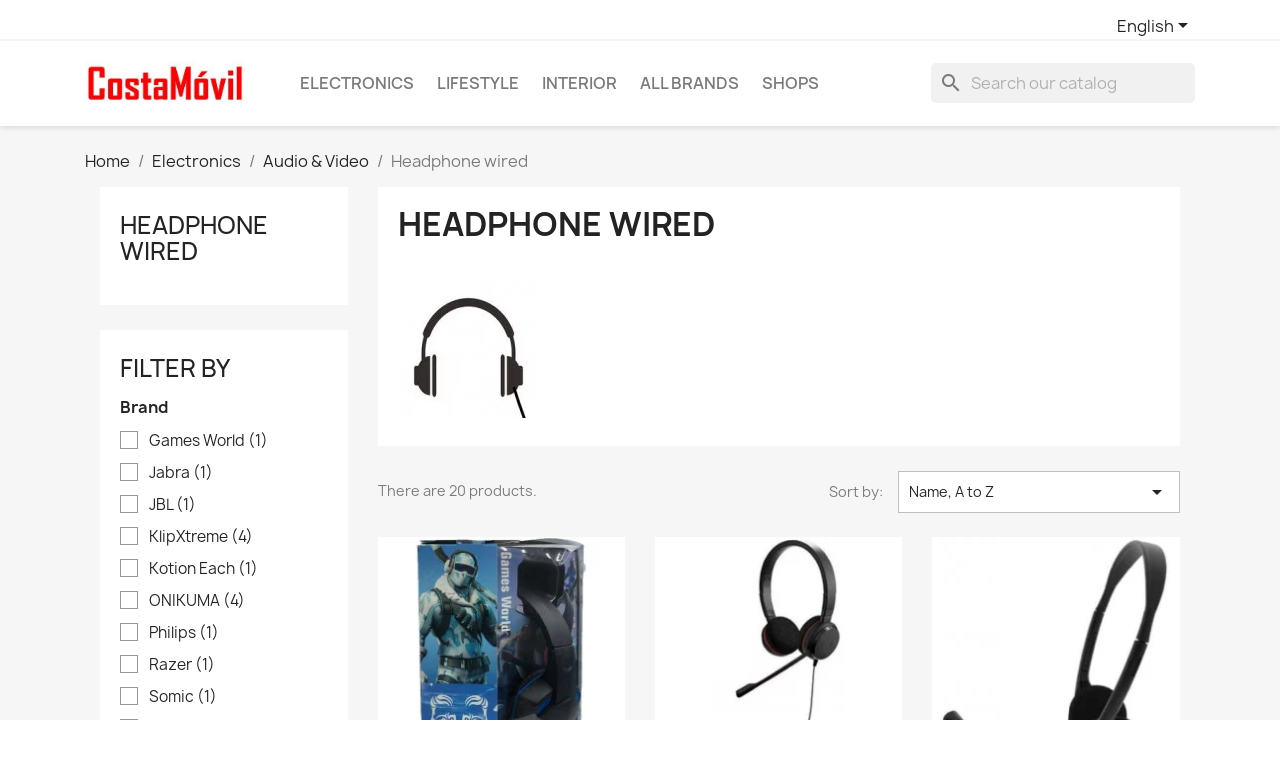

--- FILE ---
content_type: text/html; charset=utf-8
request_url: https://www.costamovil.com/en/70-headphone-wired
body_size: 19639
content:

 


<!doctype html>
<html lang="en-US">

  <head>
    
      
  <meta charset="utf-8">


  <meta http-equiv="x-ua-compatible" content="ie=edge">



  <title>Headset wired Costa Rica</title>
  
    
  
  <meta name="description" content="Headset wired with mic - microphone - lowest price - best price - low price - usb">
  <meta name="keywords" content="Headset, wired, with, mic, microphone, lowest, best, low, price, usb, Costa, Rica">
        <link rel="canonical" href="https://www.costamovil.com/en/70-headphone-wired">
    
          <link rel="alternate" href="https://www.costamovil.com/fr/70-ecouteurs-filaires" hreflang="fr">
          <link rel="alternate" href="https://www.costamovil.com/es/70-audifonos-alambricos" hreflang="es">
          <link rel="alternate" href="https://www.costamovil.com/en/70-headphone-wired" hreflang="en-us">
      
  
  
    <script type="application/ld+json">
  {
    "@context": "https://schema.org",
    "@type": "Organization",
    "name" : "Costa Móvil",
    "url" : "https://www.costamovil.com/en/",
          "logo": {
        "@type": "ImageObject",
        "url":"https://www.costamovil.com/img/logo-1667421526.jpg"
      }
      }
</script>

<script type="application/ld+json">
  {
    "@context": "https://schema.org",
    "@type": "WebPage",
    "isPartOf": {
      "@type": "WebSite",
      "url":  "https://www.costamovil.com/en/",
      "name": "Costa Móvil"
    },
    "name": "Headset wired Costa Rica",
    "url":  "https://www.costamovil.com/en/70-headphone-wired"
  }
</script>


  <script type="application/ld+json">
    {
      "@context": "https://schema.org",
      "@type": "BreadcrumbList",
      "itemListElement": [
                  {
            "@type": "ListItem",
            "position": 1,
            "name": "Home",
            "item": "https://www.costamovil.com/en/"
          },                  {
            "@type": "ListItem",
            "position": 2,
            "name": "Electronics",
            "item": "https://www.costamovil.com/en/158-electronics"
          },                  {
            "@type": "ListItem",
            "position": 3,
            "name": "Audio &amp; Video",
            "item": "https://www.costamovil.com/en/68-audio-video"
          },                  {
            "@type": "ListItem",
            "position": 4,
            "name": "Headphone wired",
            "item": "https://www.costamovil.com/en/70-headphone-wired"
          }              ]
    }
  </script>
  
  
  
  <script type="application/ld+json">
  {
    "@context": "https://schema.org",
    "@type": "ItemList",
    "itemListElement": [
          {
        "@type": "ListItem",
        "position": 1,
        "name": "Games World BT10 Gaming Headset",
        "url": "https://www.costamovil.com/en/games-world/600-games-world-bt10-gaming-headset.html"
      },          {
        "@type": "ListItem",
        "position": 2,
        "name": "Headphones Jabra Evolve 20 MS",
        "url": "https://www.costamovil.com/en/jabra/87-headphones-jabra-evolve-20-ms.html"
      },          {
        "@type": "ListItem",
        "position": 3,
        "name": "Headphones Xtech XTH-240",
        "url": "https://www.costamovil.com/en/xtech/86-headphones-xtech-xth-240.html"
      },          {
        "@type": "ListItem",
        "position": 4,
        "name": "Headset JBL Quantum 100",
        "url": "https://www.costamovil.com/en/jbl/75-headset-jbl-quantum-100.html"
      },          {
        "@type": "ListItem",
        "position": 5,
        "name": "Headset Xtech - XTH-M541SM",
        "url": "https://www.costamovil.com/en/xtech/88-headset-xtech-xth-m541sm.html"
      },          {
        "@type": "ListItem",
        "position": 6,
        "name": "Headset Xtech Insolense XTH560",
        "url": "https://www.costamovil.com/en/xtech/76-headset-xtech-insolense-xth560.html"
      },          {
        "@type": "ListItem",
        "position": 7,
        "name": "Klip Xtreme - KHS-550RD",
        "url": "https://www.costamovil.com/en/klipxtreme/85-klip-xtreme-khs-550rd.html"
      },          {
        "@type": "ListItem",
        "position": 8,
        "name": "Klip Xtreme Funk KWH-150",
        "url": "https://www.costamovil.com/en/klipxtreme/79-klip-xtreme-funk-kwh-150.html"
      },          {
        "@type": "ListItem",
        "position": 9,
        "name": "Klip Xtreme Imperious KWH-251",
        "url": "https://www.costamovil.com/en/klipxtreme/78-klip-xtreme-imperious-kwh-251.html"
      },          {
        "@type": "ListItem",
        "position": 10,
        "name": "Klip Xtreme Melodik KWH-050",
        "url": "https://www.costamovil.com/en/klipxtreme/80-klip-xtreme-melodik-kwh-050.html"
      },          {
        "@type": "ListItem",
        "position": 11,
        "name": "Kotion Each Gaming Headset",
        "url": "https://www.costamovil.com/en/kotion-each/604-kotion-each-gaming-headset.html"
      },          {
        "@type": "ListItem",
        "position": 12,
        "name": "ONIKUMA Gaming headset",
        "url": "https://www.costamovil.com/en/onikuma/264-onikuma-gaming-headset.html"
      },          {
        "@type": "ListItem",
        "position": 13,
        "name": "ONIKUMA Gaming headset",
        "url": "https://www.costamovil.com/en/onikuma/263-onikuma-gaming-headset.html"
      },          {
        "@type": "ListItem",
        "position": 14,
        "name": "ONIKUMA Gaming headset",
        "url": "https://www.costamovil.com/en/onikuma/262-onikuma-gaming-headset.html"
      },          {
        "@type": "ListItem",
        "position": 15,
        "name": "ONIKUMA Gaming headset",
        "url": "https://www.costamovil.com/en/onikuma/261-onikuma-gaming-headset.html"
      },          {
        "@type": "ListItem",
        "position": 16,
        "name": "Philips headphones",
        "url": "https://www.costamovil.com/en/philips/333-philips-headphones.html"
      },          {
        "@type": "ListItem",
        "position": 17,
        "name": "Razer - Headphones",
        "url": "https://www.costamovil.com/en/razer/91-razer-headphones.html"
      },          {
        "@type": "ListItem",
        "position": 18,
        "name": "Somic headset",
        "url": "https://www.costamovil.com/en/somic/341-somic-headset.html"
      },          {
        "@type": "ListItem",
        "position": 19,
        "name": "Wired Headset",
        "url": "https://www.costamovil.com/en/headphone-wired/342-wired-headset.html"
      },          {
        "@type": "ListItem",
        "position": 20,
        "name": "Xtech XTH-355",
        "url": "https://www.costamovil.com/en/xtech/81-xtech-xth-355.html"
      }        ]
  }
</script>

  
  
    
  

  
    <meta property="og:title" content="Headset wired Costa Rica" />
    <meta property="og:description" content="Headset wired with mic - microphone - lowest price - best price - low price - usb" />
    <meta property="og:url" content="https://www.costamovil.com/en/70-headphone-wired" />
    <meta property="og:site_name" content="Costa Móvil" />
    <meta property="og:type" content="website" />    



  <meta name="viewport" content="width=device-width, initial-scale=1">



  <link rel="icon" type="image/vnd.microsoft.icon" href="https://www.costamovil.com/img/favicon.ico?1667421526">
  <link rel="shortcut icon" type="image/x-icon" href="https://www.costamovil.com/img/favicon.ico?1667421526">



    <link rel="stylesheet" href="https://www.costamovil.com/themes/classic/assets/cache/theme-b596ef207.css" type="text/css" media="all">




  

  <script type="text/javascript">
        var prestashop = {"cart":{"products":[],"totals":{"total":{"type":"total","label":"Total","amount":0,"value":"\u20a10"},"total_including_tax":{"type":"total","label":"Total (tax incl.)","amount":0,"value":"\u20a10"},"total_excluding_tax":{"type":"total","label":"Total (tax excl.)","amount":0,"value":"\u20a10"}},"subtotals":{"products":{"type":"products","label":"Subtotal","amount":0,"value":"\u20a10"},"discounts":null,"shipping":{"type":"shipping","label":"Shipping","amount":0,"value":""},"tax":null},"products_count":0,"summary_string":"0 items","vouchers":{"allowed":0,"added":[]},"discounts":[],"minimalPurchase":0,"minimalPurchaseRequired":""},"currency":{"id":1,"name":"Costa Rican Col\u00f3n","iso_code":"CRC","iso_code_num":"188","sign":"\u20a1"},"customer":{"lastname":"","firstname":"","email":"","birthday":"0000-00-00","newsletter":"0","newsletter_date_add":"0000-00-00 00:00:00","optin":"0","website":null,"company":null,"siret":null,"ape":null,"is_logged":false,"gender":{"type":null,"name":null},"addresses":[]},"language":{"name":"English (English)","iso_code":"en","locale":"en-US","language_code":"en-us","is_rtl":"0","date_format_lite":"m\/d\/Y","date_format_full":"m\/d\/Y H:i:s","id":3},"page":{"title":"","canonical":"https:\/\/www.costamovil.com\/en\/70-headphone-wired","meta":{"title":"Headset wired Costa Rica","description":"Headset wired with mic - microphone - lowest price - best price - low price - usb","keywords":"Headset, wired, with, mic, microphone, lowest, best, low, price, usb, Costa, Rica","robots":"index"},"page_name":"category","body_classes":{"lang-en":true,"lang-rtl":false,"country-CR":true,"currency-CRC":true,"layout-left-column":true,"page-category":true,"tax-display-enabled":true,"category-id-70":true,"category-Headphone wired":true,"category-id-parent-68":true,"category-depth-level-4":true},"admin_notifications":[]},"shop":{"name":"Costa M\u00f3vil","logo":"https:\/\/www.costamovil.com\/img\/logo-1667421526.jpg","stores_icon":"https:\/\/www.costamovil.com\/img\/logo_stores.png","favicon":"https:\/\/www.costamovil.com\/img\/favicon.ico"},"urls":{"base_url":"https:\/\/www.costamovil.com\/","current_url":"https:\/\/www.costamovil.com\/en\/70-headphone-wired","shop_domain_url":"https:\/\/www.costamovil.com","img_ps_url":"https:\/\/www.costamovil.com\/img\/","img_cat_url":"https:\/\/www.costamovil.com\/img\/c\/","img_lang_url":"https:\/\/www.costamovil.com\/img\/l\/","img_prod_url":"https:\/\/www.costamovil.com\/img\/p\/","img_manu_url":"https:\/\/www.costamovil.com\/img\/m\/","img_sup_url":"https:\/\/www.costamovil.com\/img\/su\/","img_ship_url":"https:\/\/www.costamovil.com\/img\/s\/","img_store_url":"https:\/\/www.costamovil.com\/img\/st\/","img_col_url":"https:\/\/www.costamovil.com\/img\/co\/","img_url":"https:\/\/www.costamovil.com\/themes\/classic\/assets\/img\/","css_url":"https:\/\/www.costamovil.com\/themes\/classic\/assets\/css\/","js_url":"https:\/\/www.costamovil.com\/themes\/classic\/assets\/js\/","pic_url":"https:\/\/www.costamovil.com\/upload\/","pages":{"address":"https:\/\/www.costamovil.com\/en\/address","addresses":"https:\/\/www.costamovil.com\/en\/addresses","authentication":"https:\/\/www.costamovil.com\/en\/login","cart":"https:\/\/www.costamovil.com\/en\/cart","category":"https:\/\/www.costamovil.com\/en\/index.php?controller=category","cms":"https:\/\/www.costamovil.com\/en\/index.php?controller=cms","contact":"https:\/\/www.costamovil.com\/en\/contact-us","discount":"https:\/\/www.costamovil.com\/en\/discount","guest_tracking":"https:\/\/www.costamovil.com\/en\/guest-tracking","history":"https:\/\/www.costamovil.com\/en\/order-history","identity":"https:\/\/www.costamovil.com\/en\/identity","index":"https:\/\/www.costamovil.com\/en\/","my_account":"https:\/\/www.costamovil.com\/en\/my-account","order_confirmation":"https:\/\/www.costamovil.com\/en\/order-confirmation","order_detail":"https:\/\/www.costamovil.com\/en\/index.php?controller=order-detail","order_follow":"https:\/\/www.costamovil.com\/en\/order-follow","order":"https:\/\/www.costamovil.com\/en\/order","order_return":"https:\/\/www.costamovil.com\/en\/index.php?controller=order-return","order_slip":"https:\/\/www.costamovil.com\/en\/credit-slip","pagenotfound":"https:\/\/www.costamovil.com\/en\/page-not-found","password":"https:\/\/www.costamovil.com\/en\/password-recovery","pdf_invoice":"https:\/\/www.costamovil.com\/en\/index.php?controller=pdf-invoice","pdf_order_return":"https:\/\/www.costamovil.com\/en\/index.php?controller=pdf-order-return","pdf_order_slip":"https:\/\/www.costamovil.com\/en\/index.php?controller=pdf-order-slip","prices_drop":"https:\/\/www.costamovil.com\/en\/prices-drop","product":"https:\/\/www.costamovil.com\/en\/index.php?controller=product","search":"https:\/\/www.costamovil.com\/en\/search","sitemap":"https:\/\/www.costamovil.com\/en\/sitemap","stores":"https:\/\/www.costamovil.com\/en\/stores","supplier":"https:\/\/www.costamovil.com\/en\/supplier","register":"https:\/\/www.costamovil.com\/en\/login?create_account=1","order_login":"https:\/\/www.costamovil.com\/en\/order?login=1"},"alternative_langs":{"fr":"https:\/\/www.costamovil.com\/fr\/70-ecouteurs-filaires","es":"https:\/\/www.costamovil.com\/es\/70-audifonos-alambricos","en-us":"https:\/\/www.costamovil.com\/en\/70-headphone-wired"},"theme_assets":"\/themes\/classic\/assets\/","actions":{"logout":"https:\/\/www.costamovil.com\/en\/?mylogout="},"no_picture_image":{"bySize":{"small_default":{"url":"https:\/\/www.costamovil.com\/img\/p\/en-default-small_default.jpg","width":98,"height":98},"cart_default":{"url":"https:\/\/www.costamovil.com\/img\/p\/en-default-cart_default.jpg","width":125,"height":125},"home_default":{"url":"https:\/\/www.costamovil.com\/img\/p\/en-default-home_default.jpg","width":250,"height":250},"medium_default":{"url":"https:\/\/www.costamovil.com\/img\/p\/en-default-medium_default.jpg","width":452,"height":452},"large_default":{"url":"https:\/\/www.costamovil.com\/img\/p\/en-default-large_default.jpg","width":800,"height":800}},"small":{"url":"https:\/\/www.costamovil.com\/img\/p\/en-default-small_default.jpg","width":98,"height":98},"medium":{"url":"https:\/\/www.costamovil.com\/img\/p\/en-default-home_default.jpg","width":250,"height":250},"large":{"url":"https:\/\/www.costamovil.com\/img\/p\/en-default-large_default.jpg","width":800,"height":800},"legend":""}},"configuration":{"display_taxes_label":true,"display_prices_tax_incl":true,"is_catalog":true,"show_prices":true,"opt_in":{"partner":false},"quantity_discount":{"type":"discount","label":"Unit discount"},"voucher_enabled":0,"return_enabled":0},"field_required":[],"breadcrumb":{"links":[{"title":"Home","url":"https:\/\/www.costamovil.com\/en\/"},{"title":"Electronics","url":"https:\/\/www.costamovil.com\/en\/158-electronics"},{"title":"Audio & Video","url":"https:\/\/www.costamovil.com\/en\/68-audio-video"},{"title":"Headphone wired","url":"https:\/\/www.costamovil.com\/en\/70-headphone-wired"}],"count":4},"link":{"protocol_link":"https:\/\/","protocol_content":"https:\/\/"},"time":1768793792,"static_token":"7e4359a09dee4fb7a1ae53348ffe1af0","token":"dcc3852742481f3a8df221c6944ea253","debug":false};
        var prestashopFacebookAjaxController = "https:\/\/www.costamovil.com\/en\/module\/ps_facebook\/Ajax";
        var psemailsubscription_subscription = "https:\/\/www.costamovil.com\/en\/module\/ps_emailsubscription\/subscription";
        var psr_icon_color = "#F19D76";
      </script>



  <script type="text/javascript">
pcRunDynamicModulesJs = function() {
// Autoconf - 2023-04-11T13:28:44+00:00
// blockwishlist
wishlistProductsIdsFixed = new Array();
if (typeof(wishlistProductsIds)!='undefined' && $.isArray(wishlistProductsIds)) {
    $.each(wishlistProductsIds, function(i,p){
        if ($.inArray(parseInt(p.id_product),wishlistProductsIdsFixed) == -1)
            wishlistProductsIdsFixed.push(parseInt(p.id_product))
    });
};   
wishlistProductsIds = wishlistProductsIdsFixed;
$('.addToWishlist').each(function(){
    if ($.inArray(parseInt($(this).attr('rel')),wishlistProductsIdsFixed)!= -1) {
        $(this).addClass('active').addClass('checked');
    } else {
        $(this).removeClass('active').removeClass('checked');
    }
});
// ps_shoppingcart
setTimeout("prestashop.emit('updateCart', {reason: {linkAction: 'refresh'}, resp: {errors:[]}});", 10);
// productcomments
if ($.fn.rating) $('input.star').rating();
if ($.fn.rating) $('.auto-submit-star').rating();
if ($.fn.fancybox) $('.open-comment-form').fancybox({'hideOnContentClick': false});
};</script><script type="text/javascript">


</script>

<script type="text/javascript">
	(window.gaDevIds=window.gaDevIds||[]).push('d6YPbH');
	(function(i,s,o,g,r,a,m){i['GoogleAnalyticsObject']=r;i[r]=i[r]||function(){
	(i[r].q=i[r].q||[]).push(arguments)},i[r].l=1*new Date();a=s.createElement(o),
	m=s.getElementsByTagName(o)[0];a.async=1;a.src=g;m.parentNode.insertBefore(a,m)
	})(window,document,'script','https://www.google-analytics.com/analytics.js','ga');

            ga('create', 'UA-232377773-1', 'auto');
                        ga('send', 'pageview');
    
    ga('require', 'ec');
</script>

<!-- Facebook Pixel Code -->

<script>
    !function(f,b,e,v,n,t,s)
    {if(f.fbq)return;n=f.fbq=function(){n.callMethod? n.callMethod.apply(n,arguments):n.queue.push(arguments)};
    if(!f._fbq)f._fbq=n;n.push=n;n.loaded=!0;n.version='2.0';n.agent='plprestashop-download'; // n.agent to keep because of partnership
    n.queue=[];t=b.createElement(e);t.async=!0;
    t.src=v;s=b.getElementsByTagName(e)[0];
    s.parentNode.insertBefore(t,s)}(window, document,'script', 'https://connect.facebook.net/en_US/fbevents.js');

    // Allow third-party modules to disable Pixel
    fbq('consent', !!window.doNotConsentToPixel ? 'revoke' : 'grant');

            fbq('init', '1416300542238786', {"ct":null,"country":null,"zp":null,"ph":null,"gender":"62c66a7a5dd70c3146618063c344e531e6d4b59e379808443ce962b3abd63c5a","fn":null,"ln":null,"em":null,"bd":"8ddb77e69382a4458f4706b7c986a116e99ebb5f4db6f960d31da45d8268a34c","st":null});
        
    fbq('track', 'PageView');
    var pixel_fc = "https://www.costamovil.com/en/module/ps_facebook/FrontAjaxPixel";
</script>

<noscript>
    <img height="1" width="1" style="display:none" src="https://www.facebook.com/tr?id=1416300542238786&ev=PageView&noscript=1"/>
</noscript>

<!-- End Facebook Pixel Code -->

<!-- Set Facebook Pixel Product Export -->
  <!-- END OF Set Facebook Pixel Product Export -->

    
        <script>
            fbq(
                'track',
                'ViewCategory',
                {"content_name":"Headphone wired EN","content_category":"Home > Electronics > Audio & Video > Headphone wired","content_type":"product_group","content_ids":["91-0","88-0","87-0","86-0","85-0","81-0","80-0","79-0","78-0","76-0","75-0","261-0","262-0","263-0","264-0","333-0","341-0","342-0","600-0","604-0"]},
                {"eventID":"ViewCategory_1768793793_696da6c124deb4.65005021"}
            );
        </script>
    



    
  </head>

  <body id="category" class="lang-en country-cr currency-crc layout-left-column page-category tax-display-enabled category-id-70 category-headphone-wired category-id-parent-68 category-depth-level-4">

    
      
    

    <main>
      
              

      <header id="header">
        
          
  <div class="header-banner">
    
  </div>



  <nav class="header-nav">
    <div class="container">
      <div class="row">
        <div class="hidden-sm-down">
          <div class="col-md-5 col-xs-12">
            
          </div>
          <div class="col-md-7 right-nav">
              <div id="_desktop_language_selector">
  <div class="language-selector-wrapper">
    <span id="language-selector-label" class="hidden-md-up">Language:</span>
    <div class="language-selector dropdown js-dropdown">
      <button data-toggle="dropdown" class="hidden-sm-down btn-unstyle" aria-haspopup="true" aria-expanded="false" aria-label="Language dropdown">
        <span class="expand-more">English</span>
        <i class="material-icons expand-more">&#xE5C5;</i>
      </button>
      <ul class="dropdown-menu hidden-sm-down" aria-labelledby="language-selector-label">
                  <li >
            <a href="https://www.costamovil.com/fr/70-ecouteurs-filaires" class="dropdown-item" data-iso-code="fr">Français</a>
          </li>
                  <li >
            <a href="https://www.costamovil.com/es/70-audifonos-alambricos" class="dropdown-item" data-iso-code="es">Español</a>
          </li>
                  <li  class="current" >
            <a href="https://www.costamovil.com/en/70-headphone-wired" class="dropdown-item" data-iso-code="en">English</a>
          </li>
              </ul>
      <select class="link hidden-md-up" aria-labelledby="language-selector-label">
                  <option value="https://www.costamovil.com/fr/70-ecouteurs-filaires" data-iso-code="fr">
            Français
          </option>
                  <option value="https://www.costamovil.com/es/70-audifonos-alambricos" data-iso-code="es">
            Español
          </option>
                  <option value="https://www.costamovil.com/en/70-headphone-wired" selected="selected" data-iso-code="en">
            English
          </option>
              </select>
    </div>
  </div>
</div>

          </div>
        </div>
        <div class="hidden-md-up text-sm-center mobile">
          <div class="float-xs-left" id="menu-icon">
            <i class="material-icons d-inline">&#xE5D2;</i>
          </div>
          <div class="float-xs-right" id="_mobile_cart"></div>
          <div class="float-xs-right" id="_mobile_user_info"></div>
          <div class="top-logo" id="_mobile_logo"></div>
          <div class="clearfix"></div>
        </div>
      </div>
    </div>
  </nav>



  <div class="header-top">
    <div class="container">
       <div class="row">
        <div class="col-md-2 hidden-sm-down" id="_desktop_logo">
                                    
  <a href="https://www.costamovil.com/en/">
    <img
      class="logo img-fluid"
      src="https://www.costamovil.com/img/logo-1667421526.jpg"
      alt="Costa Móvil"
      width="200"
      height="56">
  </a>

                              </div>
        <div class="header-top-right col-md-10 col-sm-12 position-static">
          

<div class="menu js-top-menu position-static hidden-sm-down" id="_desktop_top_menu">
    
          <ul class="top-menu" id="top-menu" data-depth="0">
                    <li class="category" id="category-158">
                          <a
                class="dropdown-item"
                href="https://www.costamovil.com/en/158-electronics" data-depth="0"
                              >
                                                                      <span class="float-xs-right hidden-md-up">
                    <span data-target="#top_sub_menu_1910" data-toggle="collapse" class="navbar-toggler collapse-icons">
                      <i class="material-icons add">&#xE313;</i>
                      <i class="material-icons remove">&#xE316;</i>
                    </span>
                  </span>
                                Electronics
              </a>
                            <div  class="popover sub-menu js-sub-menu collapse" id="top_sub_menu_1910">
                
          <ul class="top-menu"  data-depth="1">
                    <li class="category" id="category-68">
                          <a
                class="dropdown-item dropdown-submenu"
                href="https://www.costamovil.com/en/68-audio-video" data-depth="1"
                              >
                                                                      <span class="float-xs-right hidden-md-up">
                    <span data-target="#top_sub_menu_52592" data-toggle="collapse" class="navbar-toggler collapse-icons">
                      <i class="material-icons add">&#xE313;</i>
                      <i class="material-icons remove">&#xE316;</i>
                    </span>
                  </span>
                                Audio &amp; Video
              </a>
                            <div  class="collapse" id="top_sub_menu_52592">
                
          <ul class="top-menu"  data-depth="2">
                    <li class="category" id="category-69">
                          <a
                class="dropdown-item"
                href="https://www.costamovil.com/en/69-headphones-bluetooth" data-depth="2"
                              >
                                Headphones bluetooth
              </a>
                          </li>
                    <li class="category current " id="category-70">
                          <a
                class="dropdown-item"
                href="https://www.costamovil.com/en/70-headphone-wired" data-depth="2"
                              >
                                Headphone wired
              </a>
                          </li>
                    <li class="category" id="category-71">
                          <a
                class="dropdown-item"
                href="https://www.costamovil.com/en/71-earbuds-earphones" data-depth="2"
                              >
                                Earbuds &amp; earphones
              </a>
                          </li>
                    <li class="category" id="category-85">
                          <a
                class="dropdown-item"
                href="https://www.costamovil.com/en/85-speakers" data-depth="2"
                              >
                                Speakers
              </a>
                          </li>
                    <li class="category" id="category-157">
                          <a
                class="dropdown-item"
                href="https://www.costamovil.com/en/157-mp3" data-depth="2"
                              >
                                MP3
              </a>
                          </li>
                    <li class="category" id="category-169">
                          <a
                class="dropdown-item"
                href="https://www.costamovil.com/en/169-abodos" data-depth="2"
                              >
                                Abodos
              </a>
                          </li>
                    <li class="category" id="category-72">
                          <a
                class="dropdown-item"
                href="https://www.costamovil.com/en/72-apple" data-depth="2"
                              >
                                Apple
              </a>
                          </li>
                    <li class="category" id="category-151">
                          <a
                class="dropdown-item"
                href="https://www.costamovil.com/en/151-beats" data-depth="2"
                              >
                                Beats
              </a>
                          </li>
                    <li class="category" id="category-73">
                          <a
                class="dropdown-item"
                href="https://www.costamovil.com/en/73-belkin" data-depth="2"
                              >
                                Belkin
              </a>
                          </li>
                    <li class="category" id="category-146">
                          <a
                class="dropdown-item"
                href="https://www.costamovil.com/en/146-bose" data-depth="2"
                              >
                                Bose
              </a>
                          </li>
                    <li class="category" id="category-74">
                          <a
                class="dropdown-item"
                href="https://www.costamovil.com/en/74-house-of-marley" data-depth="2"
                              >
                                House of Marley
              </a>
                          </li>
                    <li class="category" id="category-75">
                          <a
                class="dropdown-item"
                href="https://www.costamovil.com/en/75-jabra" data-depth="2"
                              >
                                Jabra
              </a>
                          </li>
                    <li class="category" id="category-76">
                          <a
                class="dropdown-item"
                href="https://www.costamovil.com/en/76-jbl" data-depth="2"
                              >
                                JBL
              </a>
                          </li>
                    <li class="category" id="category-77">
                          <a
                class="dropdown-item"
                href="https://www.costamovil.com/en/77-klipxtreme" data-depth="2"
                              >
                                KlipXtreme
              </a>
                          </li>
                    <li class="category" id="category-163">
                          <a
                class="dropdown-item"
                href="https://www.costamovil.com/en/163-lenovo" data-depth="2"
                              >
                                Lenovo
              </a>
                          </li>
                    <li class="category" id="category-78">
                          <a
                class="dropdown-item"
                href="https://www.costamovil.com/en/78-logitech" data-depth="2"
                              >
                                Logitech
              </a>
                          </li>
                    <li class="category" id="category-152">
                          <a
                class="dropdown-item"
                href="https://www.costamovil.com/en/152-onikuma" data-depth="2"
                              >
                                ONIKUMA
              </a>
                          </li>
                    <li class="category" id="category-167">
                          <a
                class="dropdown-item"
                href="https://www.costamovil.com/en/167-philips" data-depth="2"
                              >
                                Philips
              </a>
                          </li>
                    <li class="category" id="category-79">
                          <a
                class="dropdown-item"
                href="https://www.costamovil.com/en/79-razer" data-depth="2"
                              >
                                Razer
              </a>
                          </li>
                    <li class="category" id="category-80">
                          <a
                class="dropdown-item"
                href="https://www.costamovil.com/en/80-samsung" data-depth="2"
                              >
                                Samsung
              </a>
                          </li>
                    <li class="category" id="category-165">
                          <a
                class="dropdown-item"
                href="https://www.costamovil.com/en/165-sodo" data-depth="2"
                              >
                                Sodo
              </a>
                          </li>
                    <li class="category" id="category-168">
                          <a
                class="dropdown-item"
                href="https://www.costamovil.com/en/168-somic" data-depth="2"
                              >
                                Somic
              </a>
                          </li>
                    <li class="category" id="category-147">
                          <a
                class="dropdown-item"
                href="https://www.costamovil.com/en/147-sony" data-depth="2"
                              >
                                Sony
              </a>
                          </li>
                    <li class="category" id="category-164">
                          <a
                class="dropdown-item"
                href="https://www.costamovil.com/en/164-tg" data-depth="2"
                              >
                                T&amp;G
              </a>
                          </li>
                    <li class="category" id="category-81">
                          <a
                class="dropdown-item"
                href="https://www.costamovil.com/en/81-xiaomi" data-depth="2"
                              >
                                Xiaomi
              </a>
                          </li>
                    <li class="category" id="category-82">
                          <a
                class="dropdown-item"
                href="https://www.costamovil.com/en/82-xtech" data-depth="2"
                              >
                                Xtech
              </a>
                          </li>
                    <li class="category" id="category-208">
                          <a
                class="dropdown-item"
                href="https://www.costamovil.com/en/208-energy-sistem" data-depth="2"
                              >
                                Energy Sistem
              </a>
                          </li>
                    <li class="category" id="category-209">
                          <a
                class="dropdown-item"
                href="https://www.costamovil.com/en/209-aiwa" data-depth="2"
                              >
                                Aiwa
              </a>
                          </li>
                    <li class="category" id="category-210">
                          <a
                class="dropdown-item"
                href="https://www.costamovil.com/en/210-new-rixing" data-depth="2"
                              >
                                New Rixing
              </a>
                          </li>
                    <li class="category" id="category-214">
                          <a
                class="dropdown-item"
                href="https://www.costamovil.com/en/214-games-world" data-depth="2"
                              >
                                Games World
              </a>
                          </li>
                    <li class="category" id="category-215">
                          <a
                class="dropdown-item"
                href="https://www.costamovil.com/en/215-kotion-each" data-depth="2"
                              >
                                Kotion Each
              </a>
                          </li>
              </ul>
    
              </div>
                          </li>
                    <li class="category" id="category-10">
                          <a
                class="dropdown-item dropdown-submenu"
                href="https://www.costamovil.com/en/10-phones" data-depth="1"
                              >
                                                                      <span class="float-xs-right hidden-md-up">
                    <span data-target="#top_sub_menu_47582" data-toggle="collapse" class="navbar-toggler collapse-icons">
                      <i class="material-icons add">&#xE313;</i>
                      <i class="material-icons remove">&#xE316;</i>
                    </span>
                  </span>
                                Phones
              </a>
                            <div  class="collapse" id="top_sub_menu_47582">
                
          <ul class="top-menu"  data-depth="2">
                    <li class="category" id="category-14">
                          <a
                class="dropdown-item"
                href="https://www.costamovil.com/en/14-apple" data-depth="2"
                              >
                                APPLE
              </a>
                          </li>
                    <li class="category" id="category-21">
                          <a
                class="dropdown-item"
                href="https://www.costamovil.com/en/21-motorola" data-depth="2"
                              >
                                MOTOROLA
              </a>
                          </li>
                    <li class="category" id="category-23">
                          <a
                class="dropdown-item"
                href="https://www.costamovil.com/en/23-samsung" data-depth="2"
                              >
                                SAMSUNG
              </a>
                          </li>
                    <li class="category" id="category-24">
                          <a
                class="dropdown-item"
                href="https://www.costamovil.com/en/24-xiaomi" data-depth="2"
                              >
                                XIAOMI
              </a>
                          </li>
                    <li class="category" id="category-100">
                          <a
                class="dropdown-item"
                href="https://www.costamovil.com/en/100-accessories" data-depth="2"
                              >
                                                                      <span class="float-xs-right hidden-md-up">
                    <span data-target="#top_sub_menu_44755" data-toggle="collapse" class="navbar-toggler collapse-icons">
                      <i class="material-icons add">&#xE313;</i>
                      <i class="material-icons remove">&#xE316;</i>
                    </span>
                  </span>
                                Accessories
              </a>
                            <div  class="collapse" id="top_sub_menu_44755">
                
          <ul class="top-menu"  data-depth="3">
                    <li class="category" id="category-148">
                          <a
                class="dropdown-item"
                href="https://www.costamovil.com/en/148-apple" data-depth="3"
                              >
                                Apple
              </a>
                          </li>
                    <li class="category" id="category-101">
                          <a
                class="dropdown-item"
                href="https://www.costamovil.com/en/101-belkin" data-depth="3"
                              >
                                Belkin
              </a>
                          </li>
                    <li class="category" id="category-115">
                          <a
                class="dropdown-item"
                href="https://www.costamovil.com/en/115-kingston" data-depth="3"
                              >
                                Kingston
              </a>
                          </li>
                    <li class="category" id="category-103">
                          <a
                class="dropdown-item"
                href="https://www.costamovil.com/en/103-klip-xtreme" data-depth="3"
                              >
                                Klip Xtreme
              </a>
                          </li>
                    <li class="category" id="category-150">
                          <a
                class="dropdown-item"
                href="https://www.costamovil.com/en/150-lg" data-depth="3"
                              >
                                LG
              </a>
                          </li>
                    <li class="category" id="category-104">
                          <a
                class="dropdown-item"
                href="https://www.costamovil.com/en/104-mophie" data-depth="3"
                              >
                                Mophie
              </a>
                          </li>
                    <li class="category" id="category-149">
                          <a
                class="dropdown-item"
                href="https://www.costamovil.com/en/149-samsung" data-depth="3"
                              >
                                Samsung
              </a>
                          </li>
                    <li class="category" id="category-116">
                          <a
                class="dropdown-item"
                href="https://www.costamovil.com/en/116-sandisk" data-depth="3"
                              >
                                SanDisk
              </a>
                          </li>
                    <li class="category" id="category-102">
                          <a
                class="dropdown-item"
                href="https://www.costamovil.com/en/102-xiaomi" data-depth="3"
                              >
                                Xiaomi
              </a>
                          </li>
                    <li class="category" id="category-105">
                          <a
                class="dropdown-item"
                href="https://www.costamovil.com/en/105-xtech" data-depth="3"
                              >
                                Xtech
              </a>
                          </li>
              </ul>
    
              </div>
                          </li>
              </ul>
    
              </div>
                          </li>
                    <li class="category" id="category-12">
                          <a
                class="dropdown-item dropdown-submenu"
                href="https://www.costamovil.com/en/12-computers" data-depth="1"
                              >
                                                                      <span class="float-xs-right hidden-md-up">
                    <span data-target="#top_sub_menu_81458" data-toggle="collapse" class="navbar-toggler collapse-icons">
                      <i class="material-icons add">&#xE313;</i>
                      <i class="material-icons remove">&#xE316;</i>
                    </span>
                  </span>
                                Computers
              </a>
                            <div  class="collapse" id="top_sub_menu_81458">
                
          <ul class="top-menu"  data-depth="2">
                    <li class="category" id="category-134">
                          <a
                class="dropdown-item"
                href="https://www.costamovil.com/en/134-laptops" data-depth="2"
                              >
                                                                      <span class="float-xs-right hidden-md-up">
                    <span data-target="#top_sub_menu_51737" data-toggle="collapse" class="navbar-toggler collapse-icons">
                      <i class="material-icons add">&#xE313;</i>
                      <i class="material-icons remove">&#xE316;</i>
                    </span>
                  </span>
                                Laptops
              </a>
                            <div  class="collapse" id="top_sub_menu_51737">
                
          <ul class="top-menu"  data-depth="3">
                    <li class="category" id="category-136">
                          <a
                class="dropdown-item"
                href="https://www.costamovil.com/en/136-acer" data-depth="3"
                              >
                                Acer
              </a>
                          </li>
                    <li class="category" id="category-138">
                          <a
                class="dropdown-item"
                href="https://www.costamovil.com/en/138-apple" data-depth="3"
                              >
                                Apple
              </a>
                          </li>
                    <li class="category" id="category-137">
                          <a
                class="dropdown-item"
                href="https://www.costamovil.com/en/137-dell" data-depth="3"
                              >
                                Dell
              </a>
                          </li>
                    <li class="category" id="category-135">
                          <a
                class="dropdown-item"
                href="https://www.costamovil.com/en/135-hp" data-depth="3"
                              >
                                HP
              </a>
                          </li>
              </ul>
    
              </div>
                          </li>
                    <li class="category" id="category-124">
                          <a
                class="dropdown-item"
                href="https://www.costamovil.com/en/124-monitors" data-depth="2"
                              >
                                                                      <span class="float-xs-right hidden-md-up">
                    <span data-target="#top_sub_menu_21158" data-toggle="collapse" class="navbar-toggler collapse-icons">
                      <i class="material-icons add">&#xE313;</i>
                      <i class="material-icons remove">&#xE316;</i>
                    </span>
                  </span>
                                Monitors
              </a>
                            <div  class="collapse" id="top_sub_menu_21158">
                
          <ul class="top-menu"  data-depth="3">
                    <li class="category" id="category-126">
                          <a
                class="dropdown-item"
                href="https://www.costamovil.com/en/126-acer" data-depth="3"
                              >
                                Acer
              </a>
                          </li>
                    <li class="category" id="category-125">
                          <a
                class="dropdown-item"
                href="https://www.costamovil.com/en/125-hp" data-depth="3"
                              >
                                HP
              </a>
                          </li>
                    <li class="category" id="category-128">
                          <a
                class="dropdown-item"
                href="https://www.costamovil.com/en/128-samsung" data-depth="3"
                              >
                                Samsung
              </a>
                          </li>
                    <li class="category" id="category-127">
                          <a
                class="dropdown-item"
                href="https://www.costamovil.com/en/127-xiaomi" data-depth="3"
                              >
                                Xiaomi
              </a>
                          </li>
              </ul>
    
              </div>
                          </li>
                    <li class="category" id="category-108">
                          <a
                class="dropdown-item"
                href="https://www.costamovil.com/en/108-printers" data-depth="2"
                              >
                                                                      <span class="float-xs-right hidden-md-up">
                    <span data-target="#top_sub_menu_24413" data-toggle="collapse" class="navbar-toggler collapse-icons">
                      <i class="material-icons add">&#xE313;</i>
                      <i class="material-icons remove">&#xE316;</i>
                    </span>
                  </span>
                                Printers
              </a>
                            <div  class="collapse" id="top_sub_menu_24413">
                
          <ul class="top-menu"  data-depth="3">
                    <li class="category" id="category-109">
                          <a
                class="dropdown-item"
                href="https://www.costamovil.com/en/109-epson" data-depth="3"
                              >
                                Epson
              </a>
                          </li>
                    <li class="category" id="category-110">
                          <a
                class="dropdown-item"
                href="https://www.costamovil.com/en/110-hp" data-depth="3"
                              >
                                HP
              </a>
                          </li>
              </ul>
    
              </div>
                          </li>
                    <li class="category" id="category-121">
                          <a
                class="dropdown-item"
                href="https://www.costamovil.com/en/121-bags" data-depth="2"
                              >
                                                                      <span class="float-xs-right hidden-md-up">
                    <span data-target="#top_sub_menu_12365" data-toggle="collapse" class="navbar-toggler collapse-icons">
                      <i class="material-icons add">&#xE313;</i>
                      <i class="material-icons remove">&#xE316;</i>
                    </span>
                  </span>
                                Bags
              </a>
                            <div  class="collapse" id="top_sub_menu_12365">
                
          <ul class="top-menu"  data-depth="3">
                    <li class="category" id="category-132">
                          <a
                class="dropdown-item"
                href="https://www.costamovil.com/en/132-xiaomi" data-depth="3"
                              >
                                Xiaomi
              </a>
                          </li>
                    <li class="category" id="category-123">
                          <a
                class="dropdown-item"
                href="https://www.costamovil.com/en/123-hp" data-depth="3"
                              >
                                HP
              </a>
                          </li>
                    <li class="category" id="category-120">
                          <a
                class="dropdown-item"
                href="https://www.costamovil.com/en/120-klipxtreme" data-depth="3"
                              >
                                KlipXtreme
              </a>
                          </li>
                    <li class="category" id="category-122">
                          <a
                class="dropdown-item"
                href="https://www.costamovil.com/en/122-xtech" data-depth="3"
                              >
                                Xtech
              </a>
                          </li>
              </ul>
    
              </div>
                          </li>
                    <li class="category" id="category-111">
                          <a
                class="dropdown-item"
                href="https://www.costamovil.com/en/111-software" data-depth="2"
                              >
                                                                      <span class="float-xs-right hidden-md-up">
                    <span data-target="#top_sub_menu_28742" data-toggle="collapse" class="navbar-toggler collapse-icons">
                      <i class="material-icons add">&#xE313;</i>
                      <i class="material-icons remove">&#xE316;</i>
                    </span>
                  </span>
                                Software
              </a>
                            <div  class="collapse" id="top_sub_menu_28742">
                
          <ul class="top-menu"  data-depth="3">
                    <li class="category" id="category-113">
                          <a
                class="dropdown-item"
                href="https://www.costamovil.com/en/113-eset" data-depth="3"
                              >
                                ESET
              </a>
                          </li>
                    <li class="category" id="category-112">
                          <a
                class="dropdown-item"
                href="https://www.costamovil.com/en/112-kaspersky" data-depth="3"
                              >
                                Kaspersky
              </a>
                          </li>
                    <li class="category" id="category-114">
                          <a
                class="dropdown-item"
                href="https://www.costamovil.com/en/114-microsoft" data-depth="3"
                              >
                                Microsoft
              </a>
                          </li>
              </ul>
    
              </div>
                          </li>
                    <li class="category" id="category-87">
                          <a
                class="dropdown-item"
                href="https://www.costamovil.com/en/87-accessories" data-depth="2"
                              >
                                                                      <span class="float-xs-right hidden-md-up">
                    <span data-target="#top_sub_menu_68306" data-toggle="collapse" class="navbar-toggler collapse-icons">
                      <i class="material-icons add">&#xE313;</i>
                      <i class="material-icons remove">&#xE316;</i>
                    </span>
                  </span>
                                Accessories
              </a>
                            <div  class="collapse" id="top_sub_menu_68306">
                
          <ul class="top-menu"  data-depth="3">
                    <li class="category" id="category-144">
                          <a
                class="dropdown-item"
                href="https://www.costamovil.com/en/144-dell" data-depth="3"
                              >
                                Dell
              </a>
                          </li>
                    <li class="category" id="category-166">
                          <a
                class="dropdown-item"
                href="https://www.costamovil.com/en/166-e-device" data-depth="3"
                              >
                                e-device
              </a>
                          </li>
                    <li class="category" id="category-156">
                          <a
                class="dropdown-item"
                href="https://www.costamovil.com/en/156-fonken" data-depth="3"
                              >
                                Fonken
              </a>
                          </li>
                    <li class="category" id="category-98">
                          <a
                class="dropdown-item"
                href="https://www.costamovil.com/en/98-forza" data-depth="3"
                              >
                                Forza
              </a>
                          </li>
                    <li class="category" id="category-119">
                          <a
                class="dropdown-item"
                href="https://www.costamovil.com/en/119-kingston" data-depth="3"
                              >
                                Kingston
              </a>
                          </li>
                    <li class="category" id="category-131">
                          <a
                class="dropdown-item"
                href="https://www.costamovil.com/en/131-klipxtreme" data-depth="3"
                              >
                                KlipXtreme
              </a>
                          </li>
                    <li class="category" id="category-154">
                          <a
                class="dropdown-item"
                href="https://www.costamovil.com/en/154-kross" data-depth="3"
                              >
                                Kross
              </a>
                          </li>
                    <li class="category" id="category-130">
                          <a
                class="dropdown-item"
                href="https://www.costamovil.com/en/130-logitech" data-depth="3"
                              >
                                Logitech
              </a>
                          </li>
                    <li class="category" id="category-129">
                          <a
                class="dropdown-item"
                href="https://www.costamovil.com/en/129-microsoft" data-depth="3"
                              >
                                Microsoft
              </a>
                          </li>
                    <li class="category" id="category-97">
                          <a
                class="dropdown-item"
                href="https://www.costamovil.com/en/97-nexxt-solutions" data-depth="3"
                              >
                                Nexxt Solutions
              </a>
                          </li>
                    <li class="category" id="category-118">
                          <a
                class="dropdown-item"
                href="https://www.costamovil.com/en/118-sandisk" data-depth="3"
                              >
                                SanDisk
              </a>
                          </li>
                    <li class="category" id="category-117">
                          <a
                class="dropdown-item"
                href="https://www.costamovil.com/en/117-western-digital" data-depth="3"
                              >
                                Western Digital
              </a>
                          </li>
                    <li class="category" id="category-96">
                          <a
                class="dropdown-item"
                href="https://www.costamovil.com/en/96-xiaomi" data-depth="3"
                              >
                                Xiaomi
              </a>
                          </li>
                    <li class="category" id="category-133">
                          <a
                class="dropdown-item"
                href="https://www.costamovil.com/en/133-xtech" data-depth="3"
                              >
                                Xtech
              </a>
                          </li>
                    <li class="category" id="category-153">
                          <a
                class="dropdown-item"
                href="https://www.costamovil.com/en/153-xtrike-me" data-depth="3"
                              >
                                Xtrike Me
              </a>
                          </li>
              </ul>
    
              </div>
                          </li>
              </ul>
    
              </div>
                          </li>
                    <li class="category" id="category-171">
                          <a
                class="dropdown-item dropdown-submenu"
                href="https://www.costamovil.com/en/171-appliances" data-depth="1"
                              >
                                                                      <span class="float-xs-right hidden-md-up">
                    <span data-target="#top_sub_menu_30161" data-toggle="collapse" class="navbar-toggler collapse-icons">
                      <i class="material-icons add">&#xE313;</i>
                      <i class="material-icons remove">&#xE316;</i>
                    </span>
                  </span>
                                Appliances
              </a>
                            <div  class="collapse" id="top_sub_menu_30161">
                
          <ul class="top-menu"  data-depth="2">
                    <li class="category" id="category-172">
                          <a
                class="dropdown-item"
                href="https://www.costamovil.com/en/172-black-decker" data-depth="2"
                              >
                                Black + Decker
              </a>
                          </li>
                    <li class="category" id="category-197">
                          <a
                class="dropdown-item"
                href="https://www.costamovil.com/en/197-brentwood" data-depth="2"
                              >
                                Brentwood
              </a>
                          </li>
                    <li class="category" id="category-177">
                          <a
                class="dropdown-item"
                href="https://www.costamovil.com/en/177-chiq" data-depth="2"
                              >
                                CHiQ
              </a>
                          </li>
                    <li class="category" id="category-184">
                          <a
                class="dropdown-item"
                href="https://www.costamovil.com/en/184-daewoo" data-depth="2"
                              >
                                Daewoo
              </a>
                          </li>
                    <li class="category" id="category-191">
                          <a
                class="dropdown-item"
                href="https://www.costamovil.com/en/191-ecocina" data-depth="2"
                              >
                                Ecocina
              </a>
                          </li>
                    <li class="category" id="category-180">
                          <a
                class="dropdown-item"
                href="https://www.costamovil.com/en/180-erick-son" data-depth="2"
                              >
                                Erick-Son
              </a>
                          </li>
                    <li class="category" id="category-195">
                          <a
                class="dropdown-item"
                href="https://www.costamovil.com/en/195-exco" data-depth="2"
                              >
                                Exco
              </a>
                          </li>
                    <li class="category" id="category-192">
                          <a
                class="dropdown-item"
                href="https://www.costamovil.com/en/192-frigidaire" data-depth="2"
                              >
                                Frigidaire
              </a>
                          </li>
                    <li class="category" id="category-183">
                          <a
                class="dropdown-item"
                href="https://www.costamovil.com/en/183-hamilton-beach" data-depth="2"
                              >
                                Hamilton Beach
              </a>
                          </li>
                    <li class="category" id="category-182">
                          <a
                class="dropdown-item"
                href="https://www.costamovil.com/en/182-home-solutions" data-depth="2"
                              >
                                Home Solutions
              </a>
                          </li>
                    <li class="category" id="category-178">
                          <a
                class="dropdown-item"
                href="https://www.costamovil.com/en/178-home-xpert" data-depth="2"
                              >
                                Home Xpert
              </a>
                          </li>
                    <li class="category" id="category-186">
                          <a
                class="dropdown-item"
                href="https://www.costamovil.com/en/186-monix" data-depth="2"
                              >
                                Monix
              </a>
                          </li>
                    <li class="category" id="category-173">
                          <a
                class="dropdown-item"
                href="https://www.costamovil.com/en/173-oster" data-depth="2"
                              >
                                Oster
              </a>
                          </li>
                    <li class="category" id="category-189">
                          <a
                class="dropdown-item"
                href="https://www.costamovil.com/en/189-panasonic" data-depth="2"
                              >
                                Panasonic
              </a>
                          </li>
                    <li class="category" id="category-201">
                          <a
                class="dropdown-item"
                href="https://www.costamovil.com/en/201-premium" data-depth="2"
                              >
                                Premium
              </a>
                          </li>
                    <li class="category" id="category-185">
                          <a
                class="dropdown-item"
                href="https://www.costamovil.com/en/185-premium-levella" data-depth="2"
                              >
                                Premium Levella
              </a>
                          </li>
                    <li class="category" id="category-200">
                          <a
                class="dropdown-item"
                href="https://www.costamovil.com/en/200-presto" data-depth="2"
                              >
                                Presto
              </a>
                          </li>
                    <li class="category" id="category-194">
                          <a
                class="dropdown-item"
                href="https://www.costamovil.com/en/194-proctor-silex" data-depth="2"
                              >
                                Proctor Silex
              </a>
                          </li>
                    <li class="category" id="category-196">
                          <a
                class="dropdown-item"
                href="https://www.costamovil.com/en/196-pure-healthy-happy" data-depth="2"
                              >
                                Pure Healthy Happy
              </a>
                          </li>
                    <li class="category" id="category-202">
                          <a
                class="dropdown-item"
                href="https://www.costamovil.com/en/202-rca" data-depth="2"
                              >
                                RCA
              </a>
                          </li>
                    <li class="category" id="category-179">
                          <a
                class="dropdown-item"
                href="https://www.costamovil.com/en/179-safinox" data-depth="2"
                              >
                                Safinox
              </a>
                          </li>
                    <li class="category" id="category-181">
                          <a
                class="dropdown-item"
                href="https://www.costamovil.com/en/181-sankey" data-depth="2"
                              >
                                Sankey
              </a>
                          </li>
                    <li class="category" id="category-188">
                          <a
                class="dropdown-item"
                href="https://www.costamovil.com/en/188-singer" data-depth="2"
                              >
                                Singer
              </a>
                          </li>
                    <li class="category" id="category-187">
                          <a
                class="dropdown-item"
                href="https://www.costamovil.com/en/187-sirius" data-depth="2"
                              >
                                Sirius
              </a>
                          </li>
                    <li class="category" id="category-190">
                          <a
                class="dropdown-item"
                href="https://www.costamovil.com/en/190-telstar" data-depth="2"
                              >
                                Telstar
              </a>
                          </li>
                    <li class="category" id="category-198">
                          <a
                class="dropdown-item"
                href="https://www.costamovil.com/en/198-waken" data-depth="2"
                              >
                                Waken
              </a>
                          </li>
                    <li class="category" id="category-193">
                          <a
                class="dropdown-item"
                href="https://www.costamovil.com/en/193-westinghouse" data-depth="2"
                              >
                                Westinghouse
              </a>
                          </li>
                    <li class="category" id="category-203">
                          <a
                class="dropdown-item"
                href="https://www.costamovil.com/en/203-whirlpool" data-depth="2"
                              >
                                Whirlpool
              </a>
                          </li>
                    <li class="category" id="category-174">
                          <a
                class="dropdown-item"
                href="https://www.costamovil.com/en/174-windmere" data-depth="2"
                              >
                                Windmere
              </a>
                          </li>
                    <li class="category" id="category-205">
                          <a
                class="dropdown-item"
                href="https://www.costamovil.com/en/205-west-bend" data-depth="2"
                              >
                                West Bend
              </a>
                          </li>
                    <li class="category" id="category-206">
                          <a
                class="dropdown-item"
                href="https://www.costamovil.com/en/206-universal" data-depth="2"
                              >
                                Universal
              </a>
                          </li>
                    <li class="category" id="category-216">
                          <a
                class="dropdown-item"
                href="https://www.costamovil.com/en/216-vox" data-depth="2"
                              >
                                Vox
              </a>
                          </li>
              </ul>
    
              </div>
                          </li>
                    <li class="category" id="category-141">
                          <a
                class="dropdown-item dropdown-submenu"
                href="https://www.costamovil.com/en/141-watches" data-depth="1"
                              >
                                                                      <span class="float-xs-right hidden-md-up">
                    <span data-target="#top_sub_menu_42698" data-toggle="collapse" class="navbar-toggler collapse-icons">
                      <i class="material-icons add">&#xE313;</i>
                      <i class="material-icons remove">&#xE316;</i>
                    </span>
                  </span>
                                Watches
              </a>
                            <div  class="collapse" id="top_sub_menu_42698">
                
          <ul class="top-menu"  data-depth="2">
                    <li class="category" id="category-142">
                          <a
                class="dropdown-item"
                href="https://www.costamovil.com/en/142-samsung" data-depth="2"
                              >
                                Samsung
              </a>
                          </li>
                    <li class="category" id="category-143">
                          <a
                class="dropdown-item"
                href="https://www.costamovil.com/en/143-xiaomi" data-depth="2"
                              >
                                Xiaomi
              </a>
                          </li>
              </ul>
    
              </div>
                          </li>
                    <li class="category" id="category-11">
                          <a
                class="dropdown-item dropdown-submenu"
                href="https://www.costamovil.com/en/11-tablets" data-depth="1"
                              >
                                                                      <span class="float-xs-right hidden-md-up">
                    <span data-target="#top_sub_menu_43598" data-toggle="collapse" class="navbar-toggler collapse-icons">
                      <i class="material-icons add">&#xE313;</i>
                      <i class="material-icons remove">&#xE316;</i>
                    </span>
                  </span>
                                Tablets
              </a>
                            <div  class="collapse" id="top_sub_menu_43598">
                
          <ul class="top-menu"  data-depth="2">
                    <li class="category" id="category-30">
                          <a
                class="dropdown-item"
                href="https://www.costamovil.com/en/30-lenovo" data-depth="2"
                              >
                                Lenovo
              </a>
                          </li>
                    <li class="category" id="category-162">
                          <a
                class="dropdown-item"
                href="https://www.costamovil.com/en/162-accessories" data-depth="2"
                              >
                                Accessories
              </a>
                          </li>
              </ul>
    
              </div>
                          </li>
                    <li class="category" id="category-44">
                          <a
                class="dropdown-item dropdown-submenu"
                href="https://www.costamovil.com/en/44-televisions" data-depth="1"
                              >
                                                                      <span class="float-xs-right hidden-md-up">
                    <span data-target="#top_sub_menu_5639" data-toggle="collapse" class="navbar-toggler collapse-icons">
                      <i class="material-icons add">&#xE313;</i>
                      <i class="material-icons remove">&#xE316;</i>
                    </span>
                  </span>
                                Televisions
              </a>
                            <div  class="collapse" id="top_sub_menu_5639">
                
          <ul class="top-menu"  data-depth="2">
                    <li class="category" id="category-94">
                          <a
                class="dropdown-item"
                href="https://www.costamovil.com/en/94-television-32-inches" data-depth="2"
                              >
                                Television 32 inches
              </a>
                          </li>
                    <li class="category" id="category-93">
                          <a
                class="dropdown-item"
                href="https://www.costamovil.com/en/93-television-43-inches" data-depth="2"
                              >
                                Television 43 inches
              </a>
                          </li>
                    <li class="category" id="category-47">
                          <a
                class="dropdown-item"
                href="https://www.costamovil.com/en/47-samsung" data-depth="2"
                              >
                                SAMSUNG
              </a>
                          </li>
                    <li class="category" id="category-51">
                          <a
                class="dropdown-item"
                href="https://www.costamovil.com/en/51-xiaomi" data-depth="2"
                              >
                                XIAOMI
              </a>
                          </li>
                    <li class="category" id="category-88">
                          <a
                class="dropdown-item"
                href="https://www.costamovil.com/en/88-accessories" data-depth="2"
                              >
                                                                      <span class="float-xs-right hidden-md-up">
                    <span data-target="#top_sub_menu_83483" data-toggle="collapse" class="navbar-toggler collapse-icons">
                      <i class="material-icons add">&#xE313;</i>
                      <i class="material-icons remove">&#xE316;</i>
                    </span>
                  </span>
                                Accessories
              </a>
                            <div  class="collapse" id="top_sub_menu_83483">
                
          <ul class="top-menu"  data-depth="3">
                    <li class="category" id="category-89">
                          <a
                class="dropdown-item"
                href="https://www.costamovil.com/en/89-google" data-depth="3"
                              >
                                Google
              </a>
                          </li>
              </ul>
    
              </div>
                          </li>
              </ul>
    
              </div>
                          </li>
                    <li class="category" id="category-159">
                          <a
                class="dropdown-item dropdown-submenu"
                href="https://www.costamovil.com/en/159-video-game" data-depth="1"
                              >
                                                                      <span class="float-xs-right hidden-md-up">
                    <span data-target="#top_sub_menu_85399" data-toggle="collapse" class="navbar-toggler collapse-icons">
                      <i class="material-icons add">&#xE313;</i>
                      <i class="material-icons remove">&#xE316;</i>
                    </span>
                  </span>
                                Video Game
              </a>
                            <div  class="collapse" id="top_sub_menu_85399">
                
          <ul class="top-menu"  data-depth="2">
                    <li class="category" id="category-161">
                          <a
                class="dropdown-item"
                href="https://www.costamovil.com/en/161-playstation" data-depth="2"
                              >
                                PlayStation
              </a>
                          </li>
                    <li class="category" id="category-160">
                          <a
                class="dropdown-item"
                href="https://www.costamovil.com/en/160-accessories" data-depth="2"
                              >
                                Accessories
              </a>
                          </li>
              </ul>
    
              </div>
                          </li>
              </ul>
    
              </div>
                          </li>
                    <li class="category" id="category-175">
                          <a
                class="dropdown-item"
                href="https://www.costamovil.com/en/175-lifestyle" data-depth="0"
                              >
                                                                      <span class="float-xs-right hidden-md-up">
                    <span data-target="#top_sub_menu_28426" data-toggle="collapse" class="navbar-toggler collapse-icons">
                      <i class="material-icons add">&#xE313;</i>
                      <i class="material-icons remove">&#xE316;</i>
                    </span>
                  </span>
                                Lifestyle
              </a>
                            <div  class="popover sub-menu js-sub-menu collapse" id="top_sub_menu_28426">
                
          <ul class="top-menu"  data-depth="1">
                    <li class="category" id="category-63">
                          <a
                class="dropdown-item dropdown-submenu"
                href="https://www.costamovil.com/en/63-fashion" data-depth="1"
                              >
                                                                      <span class="float-xs-right hidden-md-up">
                    <span data-target="#top_sub_menu_15878" data-toggle="collapse" class="navbar-toggler collapse-icons">
                      <i class="material-icons add">&#xE313;</i>
                      <i class="material-icons remove">&#xE316;</i>
                    </span>
                  </span>
                                Fashion
              </a>
                            <div  class="collapse" id="top_sub_menu_15878">
                
          <ul class="top-menu"  data-depth="2">
                    <li class="category" id="category-3">
                          <a
                class="dropdown-item"
                href="https://www.costamovil.com/en/3-clothes" data-depth="2"
                              >
                                                                      <span class="float-xs-right hidden-md-up">
                    <span data-target="#top_sub_menu_58231" data-toggle="collapse" class="navbar-toggler collapse-icons">
                      <i class="material-icons add">&#xE313;</i>
                      <i class="material-icons remove">&#xE316;</i>
                    </span>
                  </span>
                                Clothes
              </a>
                            <div  class="collapse" id="top_sub_menu_58231">
                
          <ul class="top-menu"  data-depth="3">
                    <li class="category" id="category-4">
                          <a
                class="dropdown-item"
                href="https://www.costamovil.com/en/4-men-s-clothes" data-depth="3"
                              >
                                Men&#039;s clothes
              </a>
                          </li>
                    <li class="category" id="category-5">
                          <a
                class="dropdown-item"
                href="https://www.costamovil.com/en/5-women-s-clothes" data-depth="3"
                              >
                                Women&#039;s Clothes
              </a>
                          </li>
                    <li class="category" id="category-53">
                          <a
                class="dropdown-item"
                href="https://www.costamovil.com/en/53-bombers" data-depth="3"
                              >
                                BOMBERS
              </a>
                          </li>
              </ul>
    
              </div>
                          </li>
                    <li class="category" id="category-64">
                          <a
                class="dropdown-item"
                href="https://www.costamovil.com/en/64-shoes" data-depth="2"
                              >
                                                                      <span class="float-xs-right hidden-md-up">
                    <span data-target="#top_sub_menu_9467" data-toggle="collapse" class="navbar-toggler collapse-icons">
                      <i class="material-icons add">&#xE313;</i>
                      <i class="material-icons remove">&#xE316;</i>
                    </span>
                  </span>
                                Shoes
              </a>
                            <div  class="collapse" id="top_sub_menu_9467">
                
          <ul class="top-menu"  data-depth="3">
                    <li class="category" id="category-65">
                          <a
                class="dropdown-item"
                href="https://www.costamovil.com/en/65-men-s-shoes" data-depth="3"
                              >
                                Men&#039;s shoes
              </a>
                          </li>
                    <li class="category" id="category-66">
                          <a
                class="dropdown-item"
                href="https://www.costamovil.com/en/66-chaussures-femme" data-depth="3"
                              >
                                Chaussures Femme
              </a>
                          </li>
              </ul>
    
              </div>
                          </li>
              </ul>
    
              </div>
                          </li>
                    <li class="category" id="category-55">
                          <a
                class="dropdown-item dropdown-submenu"
                href="https://www.costamovil.com/en/55-beauty" data-depth="1"
                              >
                                                                      <span class="float-xs-right hidden-md-up">
                    <span data-target="#top_sub_menu_49937" data-toggle="collapse" class="navbar-toggler collapse-icons">
                      <i class="material-icons add">&#xE313;</i>
                      <i class="material-icons remove">&#xE316;</i>
                    </span>
                  </span>
                                Beauty
              </a>
                            <div  class="collapse" id="top_sub_menu_49937">
                
          <ul class="top-menu"  data-depth="2">
                    <li class="category" id="category-57">
                          <a
                class="dropdown-item"
                href="https://www.costamovil.com/en/57-maquillaje" data-depth="2"
                              >
                                Maquillaje
              </a>
                          </li>
                    <li class="category" id="category-58">
                          <a
                class="dropdown-item"
                href="https://www.costamovil.com/en/58-cuidado-de-la-piel" data-depth="2"
                              >
                                Cuidado de la piel
              </a>
                          </li>
                    <li class="category" id="category-59">
                          <a
                class="dropdown-item"
                href="https://www.costamovil.com/en/59-cuidado-del-cabello" data-depth="2"
                              >
                                                                      <span class="float-xs-right hidden-md-up">
                    <span data-target="#top_sub_menu_80856" data-toggle="collapse" class="navbar-toggler collapse-icons">
                      <i class="material-icons add">&#xE313;</i>
                      <i class="material-icons remove">&#xE316;</i>
                    </span>
                  </span>
                                Cuidado del cabello
              </a>
                            <div  class="collapse" id="top_sub_menu_80856">
                
          <ul class="top-menu"  data-depth="3">
                    <li class="category" id="category-204">
                          <a
                class="dropdown-item"
                href="https://www.costamovil.com/en/204-remington" data-depth="3"
                              >
                                Remington
              </a>
                          </li>
              </ul>
    
              </div>
                          </li>
                    <li class="category" id="category-60">
                          <a
                class="dropdown-item"
                href="https://www.costamovil.com/en/60-cuidado-de-pies-manos-y-unas" data-depth="2"
                              >
                                Cuidado de pies, manos y uñas
              </a>
                          </li>
                    <li class="category" id="category-61">
                          <a
                class="dropdown-item"
                href="https://www.costamovil.com/en/61-fragancia" data-depth="2"
                              >
                                Fragancia
              </a>
                          </li>
              </ul>
    
              </div>
                          </li>
                    <li class="category" id="category-83">
                          <a
                class="dropdown-item dropdown-submenu"
                href="https://www.costamovil.com/en/83-sports" data-depth="1"
                              >
                                                                      <span class="float-xs-right hidden-md-up">
                    <span data-target="#top_sub_menu_15805" data-toggle="collapse" class="navbar-toggler collapse-icons">
                      <i class="material-icons add">&#xE313;</i>
                      <i class="material-icons remove">&#xE316;</i>
                    </span>
                  </span>
                                Sports
              </a>
                            <div  class="collapse" id="top_sub_menu_15805">
                
          <ul class="top-menu"  data-depth="2">
                    <li class="category" id="category-84">
                          <a
                class="dropdown-item"
                href="https://www.costamovil.com/en/84-xiaomi" data-depth="2"
                              >
                                Xiaomi
              </a>
                          </li>
              </ul>
    
              </div>
                          </li>
              </ul>
    
              </div>
                          </li>
                    <li class="category" id="category-176">
                          <a
                class="dropdown-item"
                href="https://www.costamovil.com/en/176-interior" data-depth="0"
                              >
                                                                      <span class="float-xs-right hidden-md-up">
                    <span data-target="#top_sub_menu_54563" data-toggle="collapse" class="navbar-toggler collapse-icons">
                      <i class="material-icons add">&#xE313;</i>
                      <i class="material-icons remove">&#xE316;</i>
                    </span>
                  </span>
                                Interior
              </a>
                            <div  class="popover sub-menu js-sub-menu collapse" id="top_sub_menu_54563">
                
          <ul class="top-menu"  data-depth="1">
                    <li class="category" id="category-106">
                          <a
                class="dropdown-item dropdown-submenu"
                href="https://www.costamovil.com/en/106-furniture" data-depth="1"
                              >
                                                                      <span class="float-xs-right hidden-md-up">
                    <span data-target="#top_sub_menu_32840" data-toggle="collapse" class="navbar-toggler collapse-icons">
                      <i class="material-icons add">&#xE313;</i>
                      <i class="material-icons remove">&#xE316;</i>
                    </span>
                  </span>
                                Furniture
              </a>
                            <div  class="collapse" id="top_sub_menu_32840">
                
          <ul class="top-menu"  data-depth="2">
                    <li class="category" id="category-139">
                          <a
                class="dropdown-item"
                href="https://www.costamovil.com/en/139-disney" data-depth="2"
                              >
                                Disney
              </a>
                          </li>
                    <li class="category" id="category-107">
                          <a
                class="dropdown-item"
                href="https://www.costamovil.com/en/107-xtech" data-depth="2"
                              >
                                Xtech
              </a>
                          </li>
                    <li class="category" id="category-140">
                          <a
                class="dropdown-item"
                href="https://www.costamovil.com/en/140-marvel" data-depth="2"
                              >
                                Marvel
              </a>
                          </li>
              </ul>
    
              </div>
                          </li>
                    <li class="category" id="category-6">
                          <a
                class="dropdown-item dropdown-submenu"
                href="https://www.costamovil.com/en/6-accessoires" data-depth="1"
                              >
                                                                      <span class="float-xs-right hidden-md-up">
                    <span data-target="#top_sub_menu_1627" data-toggle="collapse" class="navbar-toggler collapse-icons">
                      <i class="material-icons add">&#xE313;</i>
                      <i class="material-icons remove">&#xE316;</i>
                    </span>
                  </span>
                                Accessories
              </a>
                            <div  class="collapse" id="top_sub_menu_1627">
                
          <ul class="top-menu"  data-depth="2">
                    <li class="category" id="category-8">
                          <a
                class="dropdown-item"
                href="https://www.costamovil.com/en/8-home-accessories" data-depth="2"
                              >
                                                                      <span class="float-xs-right hidden-md-up">
                    <span data-target="#top_sub_menu_68484" data-toggle="collapse" class="navbar-toggler collapse-icons">
                      <i class="material-icons add">&#xE313;</i>
                      <i class="material-icons remove">&#xE316;</i>
                    </span>
                  </span>
                                Home Accessories
              </a>
                            <div  class="collapse" id="top_sub_menu_68484">
                
          <ul class="top-menu"  data-depth="3">
                    <li class="category" id="category-92">
                          <a
                class="dropdown-item"
                href="https://www.costamovil.com/en/92-nexxt-solutions" data-depth="3"
                              >
                                Nexxt Solutions
              </a>
                          </li>
                    <li class="category" id="category-90">
                          <a
                class="dropdown-item"
                href="https://www.costamovil.com/en/90-xiaomi" data-depth="3"
                              >
                                Xiaomi
              </a>
                          </li>
                    <li class="category" id="category-91">
                          <a
                class="dropdown-item"
                href="https://www.costamovil.com/en/91-yeelight" data-depth="3"
                              >
                                Yeelight
              </a>
                          </li>
                    <li class="category" id="category-99">
                          <a
                class="dropdown-item"
                href="https://www.costamovil.com/en/99-hikvision" data-depth="3"
                              >
                                Hikvision
              </a>
                          </li>
              </ul>
    
              </div>
                          </li>
              </ul>
    
              </div>
                          </li>
              </ul>
    
              </div>
                          </li>
                    <li class="manufacturers" id="manufacturers">
                          <a
                class="dropdown-item"
                href="https://www.costamovil.com/en/brands" data-depth="0"
                              >
                                                                      <span class="float-xs-right hidden-md-up">
                    <span data-target="#top_sub_menu_84659" data-toggle="collapse" class="navbar-toggler collapse-icons">
                      <i class="material-icons add">&#xE313;</i>
                      <i class="material-icons remove">&#xE316;</i>
                    </span>
                  </span>
                                All brands
              </a>
                            <div  class="popover sub-menu js-sub-menu collapse" id="top_sub_menu_84659">
                
          <ul class="top-menu"  data-depth="1">
                    <li class="manufacturer" id="manufacturer-66">
                          <a
                class="dropdown-item dropdown-submenu"
                href="https://www.costamovil.com/en/brand/66-abodos" data-depth="1"
                              >
                                Abodos
              </a>
                          </li>
                    <li class="manufacturer" id="manufacturer-3">
                          <a
                class="dropdown-item dropdown-submenu"
                href="https://www.costamovil.com/en/brand/3-acer" data-depth="1"
                              >
                                ACER
              </a>
                          </li>
                    <li class="manufacturer" id="manufacturer-97">
                          <a
                class="dropdown-item dropdown-submenu"
                href="https://www.costamovil.com/en/brand/97-aiwa" data-depth="1"
                              >
                                Aiwa
              </a>
                          </li>
                    <li class="manufacturer" id="manufacturer-5">
                          <a
                class="dropdown-item dropdown-submenu"
                href="https://www.costamovil.com/en/brand/5-apple" data-depth="1"
                              >
                                APPLE
              </a>
                          </li>
                    <li class="manufacturer" id="manufacturer-55">
                          <a
                class="dropdown-item dropdown-submenu"
                href="https://www.costamovil.com/en/brand/55-beats" data-depth="1"
                              >
                                Beats
              </a>
                          </li>
                    <li class="manufacturer" id="manufacturer-38">
                          <a
                class="dropdown-item dropdown-submenu"
                href="https://www.costamovil.com/en/brand/38-belkin" data-depth="1"
                              >
                                Belkin
              </a>
                          </li>
                    <li class="manufacturer" id="manufacturer-67">
                          <a
                class="dropdown-item dropdown-submenu"
                href="https://www.costamovil.com/en/brand/67-blackdecker" data-depth="1"
                              >
                                BLACK+DECKER
              </a>
                          </li>
                    <li class="manufacturer" id="manufacturer-30">
                          <a
                class="dropdown-item dropdown-submenu"
                href="https://www.costamovil.com/en/brand/30-bombers" data-depth="1"
                              >
                                BOMBERS
              </a>
                          </li>
                    <li class="manufacturer" id="manufacturer-54">
                          <a
                class="dropdown-item dropdown-submenu"
                href="https://www.costamovil.com/en/brand/54-bose" data-depth="1"
                              >
                                Bose
              </a>
                          </li>
                    <li class="manufacturer" id="manufacturer-88">
                          <a
                class="dropdown-item dropdown-submenu"
                href="https://www.costamovil.com/en/brand/88-brentwood" data-depth="1"
                              >
                                Brentwood
              </a>
                          </li>
                    <li class="manufacturer" id="manufacturer-70">
                          <a
                class="dropdown-item dropdown-submenu"
                href="https://www.costamovil.com/en/brand/70-chiq" data-depth="1"
                              >
                                CHiQ
              </a>
                          </li>
                    <li class="manufacturer" id="manufacturer-76">
                          <a
                class="dropdown-item dropdown-submenu"
                href="https://www.costamovil.com/en/brand/76-daewoo" data-depth="1"
                              >
                                Daewoo
              </a>
                          </li>
                    <li class="manufacturer" id="manufacturer-9">
                          <a
                class="dropdown-item dropdown-submenu"
                href="https://www.costamovil.com/en/brand/9-dell" data-depth="1"
                              >
                                DELL
              </a>
                          </li>
                    <li class="manufacturer" id="manufacturer-51">
                          <a
                class="dropdown-item dropdown-submenu"
                href="https://www.costamovil.com/en/brand/51-disney" data-depth="1"
                              >
                                Disney
              </a>
                          </li>
                    <li class="manufacturer" id="manufacturer-63">
                          <a
                class="dropdown-item dropdown-submenu"
                href="https://www.costamovil.com/en/brand/63-e-device" data-depth="1"
                              >
                                e-device
              </a>
                          </li>
                    <li class="manufacturer" id="manufacturer-82">
                          <a
                class="dropdown-item dropdown-submenu"
                href="https://www.costamovil.com/en/brand/82-ecocina" data-depth="1"
                              >
                                Ecocina
              </a>
                          </li>
                    <li class="manufacturer" id="manufacturer-96">
                          <a
                class="dropdown-item dropdown-submenu"
                href="https://www.costamovil.com/en/brand/96-energy-sistem" data-depth="1"
                              >
                                Energy Sistem
              </a>
                          </li>
                    <li class="manufacturer" id="manufacturer-45">
                          <a
                class="dropdown-item dropdown-submenu"
                href="https://www.costamovil.com/en/brand/45-epson" data-depth="1"
                              >
                                Epson
              </a>
                          </li>
                    <li class="manufacturer" id="manufacturer-73">
                          <a
                class="dropdown-item dropdown-submenu"
                href="https://www.costamovil.com/en/brand/73-erick-son" data-depth="1"
                              >
                                Erick-Son
              </a>
                          </li>
                    <li class="manufacturer" id="manufacturer-47">
                          <a
                class="dropdown-item dropdown-submenu"
                href="https://www.costamovil.com/en/brand/47-eset" data-depth="1"
                              >
                                ESET
              </a>
                          </li>
                    <li class="manufacturer" id="manufacturer-86">
                          <a
                class="dropdown-item dropdown-submenu"
                href="https://www.costamovil.com/en/brand/86-exco" data-depth="1"
                              >
                                Exco
              </a>
                          </li>
                    <li class="manufacturer" id="manufacturer-59">
                          <a
                class="dropdown-item dropdown-submenu"
                href="https://www.costamovil.com/en/brand/59-fonken" data-depth="1"
                              >
                                Fonken
              </a>
                          </li>
                    <li class="manufacturer" id="manufacturer-42">
                          <a
                class="dropdown-item dropdown-submenu"
                href="https://www.costamovil.com/en/brand/42-forza" data-depth="1"
                              >
                                Forza
              </a>
                          </li>
                    <li class="manufacturer" id="manufacturer-83">
                          <a
                class="dropdown-item dropdown-submenu"
                href="https://www.costamovil.com/en/brand/83-frigidaire" data-depth="1"
                              >
                                Frigidaire
              </a>
                          </li>
                    <li class="manufacturer" id="manufacturer-99">
                          <a
                class="dropdown-item dropdown-submenu"
                href="https://www.costamovil.com/en/brand/99-games-world" data-depth="1"
                              >
                                Games World
              </a>
                          </li>
                    <li class="manufacturer" id="manufacturer-41">
                          <a
                class="dropdown-item dropdown-submenu"
                href="https://www.costamovil.com/en/brand/41-google" data-depth="1"
                              >
                                Google
              </a>
                          </li>
                    <li class="manufacturer" id="manufacturer-75">
                          <a
                class="dropdown-item dropdown-submenu"
                href="https://www.costamovil.com/en/brand/75-hamilton-beach" data-depth="1"
                              >
                                Hamilton Beach
              </a>
                          </li>
                    <li class="manufacturer" id="manufacturer-43">
                          <a
                class="dropdown-item dropdown-submenu"
                href="https://www.costamovil.com/en/brand/43-hikvision" data-depth="1"
                              >
                                Hikvision
              </a>
                          </li>
                    <li class="manufacturer" id="manufacturer-74">
                          <a
                class="dropdown-item dropdown-submenu"
                href="https://www.costamovil.com/en/brand/74-home-solutions" data-depth="1"
                              >
                                Home Solutions
              </a>
                          </li>
                    <li class="manufacturer" id="manufacturer-71">
                          <a
                class="dropdown-item dropdown-submenu"
                href="https://www.costamovil.com/en/brand/71-home-xpert" data-depth="1"
                              >
                                Home Xpert
              </a>
                          </li>
                    <li class="manufacturer" id="manufacturer-37">
                          <a
                class="dropdown-item dropdown-submenu"
                href="https://www.costamovil.com/en/brand/37-house-of-marley" data-depth="1"
                              >
                                House of Marley
              </a>
                          </li>
                    <li class="manufacturer" id="manufacturer-11">
                          <a
                class="dropdown-item dropdown-submenu"
                href="https://www.costamovil.com/en/brand/11-hp" data-depth="1"
                              >
                                HP
              </a>
                          </li>
                    <li class="manufacturer" id="manufacturer-12">
                          <a
                class="dropdown-item dropdown-submenu"
                href="https://www.costamovil.com/en/brand/12-huawei" data-depth="1"
                              >
                                HUAWEI
              </a>
                          </li>
                    <li class="manufacturer" id="manufacturer-34">
                          <a
                class="dropdown-item dropdown-submenu"
                href="https://www.costamovil.com/en/brand/34-jabra" data-depth="1"
                              >
                                Jabra
              </a>
                          </li>
                    <li class="manufacturer" id="manufacturer-32">
                          <a
                class="dropdown-item dropdown-submenu"
                href="https://www.costamovil.com/en/brand/32-jbl" data-depth="1"
                              >
                                JBL
              </a>
                          </li>
                    <li class="manufacturer" id="manufacturer-46">
                          <a
                class="dropdown-item dropdown-submenu"
                href="https://www.costamovil.com/en/brand/46-kaspersky" data-depth="1"
                              >
                                Kaspersky
              </a>
                          </li>
                    <li class="manufacturer" id="manufacturer-48">
                          <a
                class="dropdown-item dropdown-submenu"
                href="https://www.costamovil.com/en/brand/48-kingston" data-depth="1"
                              >
                                Kingston
              </a>
                          </li>
                    <li class="manufacturer" id="manufacturer-31">
                          <a
                class="dropdown-item dropdown-submenu"
                href="https://www.costamovil.com/en/brand/31-klipxtreme" data-depth="1"
                              >
                                KlipXtreme
              </a>
                          </li>
                    <li class="manufacturer" id="manufacturer-100">
                          <a
                class="dropdown-item dropdown-submenu"
                href="https://www.costamovil.com/en/brand/100-kotion-each" data-depth="1"
                              >
                                Kotion Each
              </a>
                          </li>
                    <li class="manufacturer" id="manufacturer-58">
                          <a
                class="dropdown-item dropdown-submenu"
                href="https://www.costamovil.com/en/brand/58-kross" data-depth="1"
                              >
                                Kross
              </a>
                          </li>
                    <li class="manufacturer" id="manufacturer-13">
                          <a
                class="dropdown-item dropdown-submenu"
                href="https://www.costamovil.com/en/brand/13-lenovo" data-depth="1"
                              >
                                LENOVO
              </a>
                          </li>
                    <li class="manufacturer" id="manufacturer-53">
                          <a
                class="dropdown-item dropdown-submenu"
                href="https://www.costamovil.com/en/brand/53-lg" data-depth="1"
                              >
                                LG
              </a>
                          </li>
                    <li class="manufacturer" id="manufacturer-35">
                          <a
                class="dropdown-item dropdown-submenu"
                href="https://www.costamovil.com/en/brand/35-logitech" data-depth="1"
                              >
                                Logitech
              </a>
                          </li>
                    <li class="manufacturer" id="manufacturer-52">
                          <a
                class="dropdown-item dropdown-submenu"
                href="https://www.costamovil.com/en/brand/52-marvel" data-depth="1"
                              >
                                Marvel
              </a>
                          </li>
                    <li class="manufacturer" id="manufacturer-15">
                          <a
                class="dropdown-item dropdown-submenu"
                href="https://www.costamovil.com/en/brand/15-microsoft" data-depth="1"
                              >
                                MICROSOFT
              </a>
                          </li>
                    <li class="manufacturer" id="manufacturer-78">
                          <a
                class="dropdown-item dropdown-submenu"
                href="https://www.costamovil.com/en/brand/78-monix" data-depth="1"
                              >
                                Monix
              </a>
                          </li>
                    <li class="manufacturer" id="manufacturer-44">
                          <a
                class="dropdown-item dropdown-submenu"
                href="https://www.costamovil.com/en/brand/44-mophie" data-depth="1"
                              >
                                Mophie
              </a>
                          </li>
                    <li class="manufacturer" id="manufacturer-16">
                          <a
                class="dropdown-item dropdown-submenu"
                href="https://www.costamovil.com/en/brand/16-motorola" data-depth="1"
                              >
                                MOTOROLA
              </a>
                          </li>
                    <li class="manufacturer" id="manufacturer-98">
                          <a
                class="dropdown-item dropdown-submenu"
                href="https://www.costamovil.com/en/brand/98-new-rixing" data-depth="1"
                              >
                                New Rixing
              </a>
                          </li>
                    <li class="manufacturer" id="manufacturer-40">
                          <a
                class="dropdown-item dropdown-submenu"
                href="https://www.costamovil.com/en/brand/40-nexxt-solutions" data-depth="1"
                              >
                                Nexxt Solutions
              </a>
                          </li>
                    <li class="manufacturer" id="manufacturer-56">
                          <a
                class="dropdown-item dropdown-submenu"
                href="https://www.costamovil.com/en/brand/56-onikuma" data-depth="1"
                              >
                                ONIKUMA
              </a>
                          </li>
                    <li class="manufacturer" id="manufacturer-68">
                          <a
                class="dropdown-item dropdown-submenu"
                href="https://www.costamovil.com/en/brand/68-oster" data-depth="1"
                              >
                                Oster
              </a>
                          </li>
                    <li class="manufacturer" id="manufacturer-19">
                          <a
                class="dropdown-item dropdown-submenu"
                href="https://www.costamovil.com/en/brand/19-panasonic" data-depth="1"
                              >
                                Panasonic
              </a>
                          </li>
                    <li class="manufacturer" id="manufacturer-64">
                          <a
                class="dropdown-item dropdown-submenu"
                href="https://www.costamovil.com/en/brand/64-philips" data-depth="1"
                              >
                                Philips
              </a>
                          </li>
                    <li class="manufacturer" id="manufacturer-60">
                          <a
                class="dropdown-item dropdown-submenu"
                href="https://www.costamovil.com/en/brand/60-playstation" data-depth="1"
                              >
                                PlayStation
              </a>
                          </li>
                    <li class="manufacturer" id="manufacturer-91">
                          <a
                class="dropdown-item dropdown-submenu"
                href="https://www.costamovil.com/en/brand/91-premium" data-depth="1"
                              >
                                Premium
              </a>
                          </li>
                    <li class="manufacturer" id="manufacturer-77">
                          <a
                class="dropdown-item dropdown-submenu"
                href="https://www.costamovil.com/en/brand/77-premium-levella" data-depth="1"
                              >
                                Premium Levella
              </a>
                          </li>
                    <li class="manufacturer" id="manufacturer-90">
                          <a
                class="dropdown-item dropdown-submenu"
                href="https://www.costamovil.com/en/brand/90-presto" data-depth="1"
                              >
                                Presto
              </a>
                          </li>
                    <li class="manufacturer" id="manufacturer-85">
                          <a
                class="dropdown-item dropdown-submenu"
                href="https://www.costamovil.com/en/brand/85-proctor-silex" data-depth="1"
                              >
                                Proctor Silex
              </a>
                          </li>
                    <li class="manufacturer" id="manufacturer-87">
                          <a
                class="dropdown-item dropdown-submenu"
                href="https://www.costamovil.com/en/brand/87-pure-healthy-happy" data-depth="1"
                              >
                                Pure Healthy Happy
              </a>
                          </li>
                    <li class="manufacturer" id="manufacturer-36">
                          <a
                class="dropdown-item dropdown-submenu"
                href="https://www.costamovil.com/en/brand/36-razer" data-depth="1"
                              >
                                Razer
              </a>
                          </li>
                    <li class="manufacturer" id="manufacturer-92">
                          <a
                class="dropdown-item dropdown-submenu"
                href="https://www.costamovil.com/en/brand/92-rca" data-depth="1"
                              >
                                RCA
              </a>
                          </li>
                    <li class="manufacturer" id="manufacturer-94">
                          <a
                class="dropdown-item dropdown-submenu"
                href="https://www.costamovil.com/en/brand/94-remington" data-depth="1"
                              >
                                Remington
              </a>
                          </li>
                    <li class="manufacturer" id="manufacturer-72">
                          <a
                class="dropdown-item dropdown-submenu"
                href="https://www.costamovil.com/en/brand/72-safinox" data-depth="1"
                              >
                                Safinox
              </a>
                          </li>
                    <li class="manufacturer" id="manufacturer-21">
                          <a
                class="dropdown-item dropdown-submenu"
                href="https://www.costamovil.com/en/brand/21-samsung" data-depth="1"
                              >
                                SAMSUNG
              </a>
                          </li>
                    <li class="manufacturer" id="manufacturer-49">
                          <a
                class="dropdown-item dropdown-submenu"
                href="https://www.costamovil.com/en/brand/49-sandisk" data-depth="1"
                              >
                                SanDisk
              </a>
                          </li>
                    <li class="manufacturer" id="manufacturer-27">
                          <a
                class="dropdown-item dropdown-submenu"
                href="https://www.costamovil.com/en/brand/27-sankey" data-depth="1"
                              >
                                SANKEY
              </a>
                          </li>
                    <li class="manufacturer" id="manufacturer-80">
                          <a
                class="dropdown-item dropdown-submenu"
                href="https://www.costamovil.com/en/brand/80-singer" data-depth="1"
                              >
                                Singer
              </a>
                          </li>
                    <li class="manufacturer" id="manufacturer-79">
                          <a
                class="dropdown-item dropdown-submenu"
                href="https://www.costamovil.com/en/brand/79-sirius" data-depth="1"
                              >
                                Sirius
              </a>
                          </li>
                    <li class="manufacturer" id="manufacturer-62">
                          <a
                class="dropdown-item dropdown-submenu"
                href="https://www.costamovil.com/en/brand/62-sodo" data-depth="1"
                              >
                                Sodo
              </a>
                          </li>
                    <li class="manufacturer" id="manufacturer-65">
                          <a
                class="dropdown-item dropdown-submenu"
                href="https://www.costamovil.com/en/brand/65-somic" data-depth="1"
                              >
                                Somic
              </a>
                          </li>
                    <li class="manufacturer" id="manufacturer-28">
                          <a
                class="dropdown-item dropdown-submenu"
                href="https://www.costamovil.com/en/brand/28-sony" data-depth="1"
                              >
                                SONY
              </a>
                          </li>
                    <li class="manufacturer" id="manufacturer-61">
                          <a
                class="dropdown-item dropdown-submenu"
                href="https://www.costamovil.com/en/brand/61-tg" data-depth="1"
                              >
                                T&amp;G
              </a>
                          </li>
                    <li class="manufacturer" id="manufacturer-81">
                          <a
                class="dropdown-item dropdown-submenu"
                href="https://www.costamovil.com/en/brand/81-telstar" data-depth="1"
                              >
                                Telstar
              </a>
                          </li>
                    <li class="manufacturer" id="manufacturer-101">
                          <a
                class="dropdown-item dropdown-submenu"
                href="https://www.costamovil.com/en/brand/101-universal" data-depth="1"
                              >
                                Universal
              </a>
                          </li>
                    <li class="manufacturer" id="manufacturer-102">
                          <a
                class="dropdown-item dropdown-submenu"
                href="https://www.costamovil.com/en/brand/102-vox" data-depth="1"
                              >
                                Vox
              </a>
                          </li>
                    <li class="manufacturer" id="manufacturer-89">
                          <a
                class="dropdown-item dropdown-submenu"
                href="https://www.costamovil.com/en/brand/89-waken" data-depth="1"
                              >
                                Waken
              </a>
                          </li>
                    <li class="manufacturer" id="manufacturer-95">
                          <a
                class="dropdown-item dropdown-submenu"
                href="https://www.costamovil.com/en/brand/95-west-bend" data-depth="1"
                              >
                                West Bend
              </a>
                          </li>
                    <li class="manufacturer" id="manufacturer-50">
                          <a
                class="dropdown-item dropdown-submenu"
                href="https://www.costamovil.com/en/brand/50-western-digital" data-depth="1"
                              >
                                Western Digital
              </a>
                          </li>
                    <li class="manufacturer" id="manufacturer-84">
                          <a
                class="dropdown-item dropdown-submenu"
                href="https://www.costamovil.com/en/brand/84-westinghouse" data-depth="1"
                              >
                                Westinghouse
              </a>
                          </li>
                    <li class="manufacturer" id="manufacturer-93">
                          <a
                class="dropdown-item dropdown-submenu"
                href="https://www.costamovil.com/en/brand/93-whirlpool" data-depth="1"
                              >
                                Whirlpool
              </a>
                          </li>
                    <li class="manufacturer" id="manufacturer-69">
                          <a
                class="dropdown-item dropdown-submenu"
                href="https://www.costamovil.com/en/brand/69-windmere" data-depth="1"
                              >
                                Windmere
              </a>
                          </li>
                    <li class="manufacturer" id="manufacturer-25">
                          <a
                class="dropdown-item dropdown-submenu"
                href="https://www.costamovil.com/en/brand/25-xiaomi" data-depth="1"
                              >
                                XIAOMI
              </a>
                          </li>
                    <li class="manufacturer" id="manufacturer-33">
                          <a
                class="dropdown-item dropdown-submenu"
                href="https://www.costamovil.com/en/brand/33-xtech" data-depth="1"
                              >
                                Xtech
              </a>
                          </li>
                    <li class="manufacturer" id="manufacturer-57">
                          <a
                class="dropdown-item dropdown-submenu"
                href="https://www.costamovil.com/en/brand/57-xtrike-me" data-depth="1"
                              >
                                Xtrike Me
              </a>
                          </li>
                    <li class="manufacturer" id="manufacturer-39">
                          <a
                class="dropdown-item dropdown-submenu"
                href="https://www.costamovil.com/en/brand/39-yeelight" data-depth="1"
                              >
                                Yeelight
              </a>
                          </li>
              </ul>
    
              </div>
                          </li>
                    <li class="category" id="category-52">
                          <a
                class="dropdown-item"
                href="https://www.costamovil.com/en/52-shops" data-depth="0"
                              >
                                                                      <span class="float-xs-right hidden-md-up">
                    <span data-target="#top_sub_menu_36187" data-toggle="collapse" class="navbar-toggler collapse-icons">
                      <i class="material-icons add">&#xE313;</i>
                      <i class="material-icons remove">&#xE316;</i>
                    </span>
                  </span>
                                SHOPS
              </a>
                            <div  class="popover sub-menu js-sub-menu collapse" id="top_sub_menu_36187">
                
          <ul class="top-menu"  data-depth="1">
                    <li class="category" id="category-54">
                          <a
                class="dropdown-item dropdown-submenu"
                href="https://www.costamovil.com/en/54-bombers" data-depth="1"
                              >
                                Bombers
              </a>
                          </li>
                    <li class="category" id="category-56">
                          <a
                class="dropdown-item dropdown-submenu"
                href="https://www.costamovil.com/en/56-sol-y-luna-sala-de-belleza" data-depth="1"
                              >
                                Sol y Luna Sala de Belleza
              </a>
                          </li>
                    <li class="category" id="category-62">
                          <a
                class="dropdown-item dropdown-submenu"
                href="https://www.costamovil.com/en/62-el-chante-skate-cr" data-depth="1"
                              >
                                El Chante Skate CR
              </a>
                          </li>
                    <li class="category" id="category-67">
                          <a
                class="dropdown-item dropdown-submenu"
                href="https://www.costamovil.com/en/67-jitel-store" data-depth="1"
                              >
                                Jitel Store
              </a>
                          </li>
                    <li class="category" id="category-145">
                          <a
                class="dropdown-item dropdown-submenu"
                href="https://www.costamovil.com/en/145-mundo-digital-tj" data-depth="1"
                              >
                                Mundo Digital T.J
              </a>
                          </li>
                    <li class="category" id="category-170">
                          <a
                class="dropdown-item dropdown-submenu"
                href="https://www.costamovil.com/en/170-electrostar" data-depth="1"
                              >
                                Electrostar
              </a>
                          </li>
                    <li class="category" id="category-199">
                          <a
                class="dropdown-item dropdown-submenu"
                href="https://www.costamovil.com/en/199-centro-hogar" data-depth="1"
                              >
                                Centro Hogar
              </a>
                          </li>
                    <li class="category" id="category-211">
                          <a
                class="dropdown-item dropdown-submenu"
                href="https://www.costamovil.com/en/211-mtcell" data-depth="1"
                              >
                                MTCell
              </a>
                          </li>
                    <li class="category" id="category-212">
                          <a
                class="dropdown-item dropdown-submenu"
                href="https://www.costamovil.com/en/212-electronica-castillo" data-depth="1"
                              >
                                Electrónica Castillo
              </a>
                          </li>
                    <li class="category" id="category-213">
                          <a
                class="dropdown-item dropdown-submenu"
                href="https://www.costamovil.com/en/213-phone-house-cr" data-depth="1"
                              >
                                Phone House CR
              </a>
                          </li>
              </ul>
    
              </div>
                          </li>
              </ul>
    
    <div class="clearfix"></div>
</div>
<div id="search_widget" class="search-widgets" data-search-controller-url="//www.costamovil.com/en/search">
  <form method="get" action="//www.costamovil.com/en/search">
    <input type="hidden" name="controller" value="search">
    <i class="material-icons search" aria-hidden="true">search</i>
    <input type="text" name="s" value="" placeholder="Search our catalog" aria-label="Search">
    <i class="material-icons clear" aria-hidden="true">clear</i>
  </form>
</div>

        </div>
      </div>
      <div id="mobile_top_menu_wrapper" class="row hidden-md-up" style="display:none;">
        <div class="js-top-menu mobile" id="_mobile_top_menu"></div>
        <div class="js-top-menu-bottom">
          <div id="_mobile_currency_selector"></div>
          <div id="_mobile_language_selector"></div>
          <div id="_mobile_contact_link"></div>
        </div>
      </div>
    </div>
  </div>
  

        
      </header>

      <section id="wrapper">
        
          
<aside id="notifications">
  <div class="container">
    
    
    
      </div>
</aside>
        

        
        <div class="container">
          
            <nav data-depth="4" class="breadcrumb hidden-sm-down">
  <ol>
    
              
          <li>
                          <a href="https://www.costamovil.com/en/"><span>Home</span></a>
                      </li>
        
              
          <li>
                          <a href="https://www.costamovil.com/en/158-electronics"><span>Electronics</span></a>
                      </li>
        
              
          <li>
                          <a href="https://www.costamovil.com/en/68-audio-video"><span>Audio &amp; Video</span></a>
                      </li>
        
              
          <li>
                          <span>Headphone wired</span>
                      </li>
        
          
  </ol>
</nav>
          

          
            <div id="left-column" class="col-xs-12 col-sm-4 col-md-3">
                              

<div class="block-categories">
  <ul class="category-top-menu">
    <li><a class="text-uppercase h6" href="https://www.costamovil.com/en/70-headphone-wired">Headphone wired</a></li>
    <li>
  </li>
  </ul>
</div>
<div id="search_filters_wrapper" class="hidden-sm-down">
  <div id="search_filter_controls" class="hidden-md-up">
      <span id="_mobile_search_filters_clear_all"></span>
      <button class="btn btn-secondary ok">
        <i class="material-icons rtl-no-flip">&#xE876;</i>
        OK
      </button>
  </div>
    <div id="search_filters">
    
      <p class="text-uppercase h6 hidden-sm-down">Filter By</p>
    

    
          

          <section class="facet clearfix">
        <p class="h6 facet-title hidden-sm-down">Brand</p>
                                                                                                                                                                                                            
        <div class="title hidden-md-up" data-target="#facet_97024" data-toggle="collapse">
          <p class="h6 facet-title">Brand</p>
          <span class="navbar-toggler collapse-icons">
            <i class="material-icons add">&#xE313;</i>
            <i class="material-icons remove">&#xE316;</i>
          </span>
        </div>

                  
            <ul id="facet_97024" class="collapse">
                              
                <li>
                  <label class="facet-label" for="facet_input_97024_0">
                                          <span class="custom-checkbox">
                        <input
                          id="facet_input_97024_0"
                          data-search-url="https://www.costamovil.com/en/70-headphone-wired?q=Brand-Games+World"
                          type="checkbox"
                                                  >
                                                  <span  class="ps-shown-by-js" ><i class="material-icons rtl-no-flip checkbox-checked">&#xE5CA;</i></span>
                                              </span>
                    
                    <a
                      href="https://www.costamovil.com/en/70-headphone-wired?q=Brand-Games+World"
                      class="_gray-darker search-link js-search-link"
                      rel="nofollow"
                    >
                      Games World
                                              <span class="magnitude">(1)</span>
                                          </a>
                  </label>
                </li>
                              
                <li>
                  <label class="facet-label" for="facet_input_97024_1">
                                          <span class="custom-checkbox">
                        <input
                          id="facet_input_97024_1"
                          data-search-url="https://www.costamovil.com/en/70-headphone-wired?q=Brand-Jabra"
                          type="checkbox"
                                                  >
                                                  <span  class="ps-shown-by-js" ><i class="material-icons rtl-no-flip checkbox-checked">&#xE5CA;</i></span>
                                              </span>
                    
                    <a
                      href="https://www.costamovil.com/en/70-headphone-wired?q=Brand-Jabra"
                      class="_gray-darker search-link js-search-link"
                      rel="nofollow"
                    >
                      Jabra
                                              <span class="magnitude">(1)</span>
                                          </a>
                  </label>
                </li>
                              
                <li>
                  <label class="facet-label" for="facet_input_97024_2">
                                          <span class="custom-checkbox">
                        <input
                          id="facet_input_97024_2"
                          data-search-url="https://www.costamovil.com/en/70-headphone-wired?q=Brand-JBL"
                          type="checkbox"
                                                  >
                                                  <span  class="ps-shown-by-js" ><i class="material-icons rtl-no-flip checkbox-checked">&#xE5CA;</i></span>
                                              </span>
                    
                    <a
                      href="https://www.costamovil.com/en/70-headphone-wired?q=Brand-JBL"
                      class="_gray-darker search-link js-search-link"
                      rel="nofollow"
                    >
                      JBL
                                              <span class="magnitude">(1)</span>
                                          </a>
                  </label>
                </li>
                              
                <li>
                  <label class="facet-label" for="facet_input_97024_3">
                                          <span class="custom-checkbox">
                        <input
                          id="facet_input_97024_3"
                          data-search-url="https://www.costamovil.com/en/70-headphone-wired?q=Brand-KlipXtreme"
                          type="checkbox"
                                                  >
                                                  <span  class="ps-shown-by-js" ><i class="material-icons rtl-no-flip checkbox-checked">&#xE5CA;</i></span>
                                              </span>
                    
                    <a
                      href="https://www.costamovil.com/en/70-headphone-wired?q=Brand-KlipXtreme"
                      class="_gray-darker search-link js-search-link"
                      rel="nofollow"
                    >
                      KlipXtreme
                                              <span class="magnitude">(4)</span>
                                          </a>
                  </label>
                </li>
                              
                <li>
                  <label class="facet-label" for="facet_input_97024_4">
                                          <span class="custom-checkbox">
                        <input
                          id="facet_input_97024_4"
                          data-search-url="https://www.costamovil.com/en/70-headphone-wired?q=Brand-Kotion+Each"
                          type="checkbox"
                                                  >
                                                  <span  class="ps-shown-by-js" ><i class="material-icons rtl-no-flip checkbox-checked">&#xE5CA;</i></span>
                                              </span>
                    
                    <a
                      href="https://www.costamovil.com/en/70-headphone-wired?q=Brand-Kotion+Each"
                      class="_gray-darker search-link js-search-link"
                      rel="nofollow"
                    >
                      Kotion Each
                                              <span class="magnitude">(1)</span>
                                          </a>
                  </label>
                </li>
                              
                <li>
                  <label class="facet-label" for="facet_input_97024_5">
                                          <span class="custom-checkbox">
                        <input
                          id="facet_input_97024_5"
                          data-search-url="https://www.costamovil.com/en/70-headphone-wired?q=Brand-ONIKUMA"
                          type="checkbox"
                                                  >
                                                  <span  class="ps-shown-by-js" ><i class="material-icons rtl-no-flip checkbox-checked">&#xE5CA;</i></span>
                                              </span>
                    
                    <a
                      href="https://www.costamovil.com/en/70-headphone-wired?q=Brand-ONIKUMA"
                      class="_gray-darker search-link js-search-link"
                      rel="nofollow"
                    >
                      ONIKUMA
                                              <span class="magnitude">(4)</span>
                                          </a>
                  </label>
                </li>
                              
                <li>
                  <label class="facet-label" for="facet_input_97024_6">
                                          <span class="custom-checkbox">
                        <input
                          id="facet_input_97024_6"
                          data-search-url="https://www.costamovil.com/en/70-headphone-wired?q=Brand-Philips"
                          type="checkbox"
                                                  >
                                                  <span  class="ps-shown-by-js" ><i class="material-icons rtl-no-flip checkbox-checked">&#xE5CA;</i></span>
                                              </span>
                    
                    <a
                      href="https://www.costamovil.com/en/70-headphone-wired?q=Brand-Philips"
                      class="_gray-darker search-link js-search-link"
                      rel="nofollow"
                    >
                      Philips
                                              <span class="magnitude">(1)</span>
                                          </a>
                  </label>
                </li>
                              
                <li>
                  <label class="facet-label" for="facet_input_97024_7">
                                          <span class="custom-checkbox">
                        <input
                          id="facet_input_97024_7"
                          data-search-url="https://www.costamovil.com/en/70-headphone-wired?q=Brand-Razer"
                          type="checkbox"
                                                  >
                                                  <span  class="ps-shown-by-js" ><i class="material-icons rtl-no-flip checkbox-checked">&#xE5CA;</i></span>
                                              </span>
                    
                    <a
                      href="https://www.costamovil.com/en/70-headphone-wired?q=Brand-Razer"
                      class="_gray-darker search-link js-search-link"
                      rel="nofollow"
                    >
                      Razer
                                              <span class="magnitude">(1)</span>
                                          </a>
                  </label>
                </li>
                              
                <li>
                  <label class="facet-label" for="facet_input_97024_8">
                                          <span class="custom-checkbox">
                        <input
                          id="facet_input_97024_8"
                          data-search-url="https://www.costamovil.com/en/70-headphone-wired?q=Brand-Somic"
                          type="checkbox"
                                                  >
                                                  <span  class="ps-shown-by-js" ><i class="material-icons rtl-no-flip checkbox-checked">&#xE5CA;</i></span>
                                              </span>
                    
                    <a
                      href="https://www.costamovil.com/en/70-headphone-wired?q=Brand-Somic"
                      class="_gray-darker search-link js-search-link"
                      rel="nofollow"
                    >
                      Somic
                                              <span class="magnitude">(1)</span>
                                          </a>
                  </label>
                </li>
                              
                <li>
                  <label class="facet-label" for="facet_input_97024_9">
                                          <span class="custom-checkbox">
                        <input
                          id="facet_input_97024_9"
                          data-search-url="https://www.costamovil.com/en/70-headphone-wired?q=Brand-Xtech"
                          type="checkbox"
                                                  >
                                                  <span  class="ps-shown-by-js" ><i class="material-icons rtl-no-flip checkbox-checked">&#xE5CA;</i></span>
                                              </span>
                    
                    <a
                      href="https://www.costamovil.com/en/70-headphone-wired?q=Brand-Xtech"
                      class="_gray-darker search-link js-search-link"
                      rel="nofollow"
                    >
                      Xtech
                                              <span class="magnitude">(4)</span>
                                          </a>
                  </label>
                </li>
                          </ul>
          

              </section>
          <section class="facet clearfix">
        <p class="h6 facet-title hidden-sm-down">Price</p>
                                          
        <div class="title hidden-md-up" data-target="#facet_82162" data-toggle="collapse">
          <p class="h6 facet-title">Price</p>
          <span class="navbar-toggler collapse-icons">
            <i class="material-icons add">&#xE313;</i>
            <i class="material-icons remove">&#xE316;</i>
          </span>
        </div>

                  
                          <ul id="facet_82162"
                class="faceted-slider collapse"
                data-slider-min="8065"
                data-slider-max="37930"
                data-slider-id="82162"
                data-slider-values="null"
                data-slider-unit="₡"
                data-slider-label="Price"
                data-slider-specifications="{&quot;symbol&quot;:[&quot;.&quot;,&quot;,&quot;,&quot;;&quot;,&quot;%&quot;,&quot;-&quot;,&quot;+&quot;,&quot;E&quot;,&quot;\u00d7&quot;,&quot;\u2030&quot;,&quot;\u221e&quot;,&quot;NaN&quot;],&quot;currencyCode&quot;:&quot;CRC&quot;,&quot;currencySymbol&quot;:&quot;\u20a1&quot;,&quot;numberSymbols&quot;:[&quot;.&quot;,&quot;,&quot;,&quot;;&quot;,&quot;%&quot;,&quot;-&quot;,&quot;+&quot;,&quot;E&quot;,&quot;\u00d7&quot;,&quot;\u2030&quot;,&quot;\u221e&quot;,&quot;NaN&quot;],&quot;positivePattern&quot;:&quot;\u00a4#,##0.00&quot;,&quot;negativePattern&quot;:&quot;-\u00a4#,##0.00&quot;,&quot;maxFractionDigits&quot;:0,&quot;minFractionDigits&quot;:0,&quot;groupingUsed&quot;:true,&quot;primaryGroupSize&quot;:3,&quot;secondaryGroupSize&quot;:3}"
                data-slider-encoded-url="https://www.costamovil.com/en/70-headphone-wired"
              >
                <li>
                  <p id="facet_label_82162">
                    ₡8,065 - ₡37,930
                  </p>

                  <div id="slider-range_82162"></div>
                </li>
              </ul>
                      
              </section>
      </div>

</div>
<div class="block clear" style="margin:10px 0;"><script async src="https://pagead2.googlesyndication.com/pagead/js/adsbygoogle.js?client=ca-pub-2280872648971162"
     crossorigin="anonymous"></script>
<!-- 5- -->
<ins class="adsbygoogle"
     style="display:block"
     data-ad-client="ca-pub-2280872648971162"
     data-ad-slot="1337815632"
     data-ad-format="auto"
     data-full-width-responsive="true"></ins>
<script>
     (adsbygoogle = window.adsbygoogle || []).push({});
</script></div>
                          </div>
          

          
  <div id="content-wrapper" class="js-content-wrapper left-column col-xs-12 col-sm-8 col-md-9">
    
    
  <section id="main">

    
    <div id="js-product-list-header">
            <div class="block-category card card-block">
            <h1 class="h1">Headphone wired</h1>
            <div class="block-category-inner">
                                                    <div class="category-cover">
                        <img src="https://www.costamovil.com/c/70-category_default/headphone-wired.jpg" alt="Headset wired Costa Rica" loading="lazy" width="141" height="180">
                    </div>
                            </div>
        </div>
    </div>


    
          
    
    

    <section id="products">
      
        
          <div id="js-product-list-top" class="row products-selection">
  <div class="col-md-6 hidden-sm-down total-products">
          <p>There are 20 products.</p>
      </div>
  <div class="col-md-6">
    <div class="row sort-by-row">

      
        <span class="col-sm-3 col-md-3 hidden-sm-down sort-by">Sort by:</span>
<div class="col-sm-9 col-xs-8 col-md-9 products-sort-order dropdown">
  <button
    class="btn-unstyle select-title"
    rel="nofollow"
    data-toggle="dropdown"
    aria-label="Sort by selection"
    aria-haspopup="true"
    aria-expanded="false">
    Name, A to Z    <i class="material-icons float-xs-right">&#xE5C5;</i>
  </button>
  <div class="dropdown-menu">
          <a
        rel="nofollow"
        href="https://www.costamovil.com/en/70-headphone-wired?order=product.sales.desc"
        class="select-list js-search-link"
      >
        Best sellers
      </a>
          <a
        rel="nofollow"
        href="https://www.costamovil.com/en/70-headphone-wired?order=product.position.asc"
        class="select-list js-search-link"
      >
        Relevance
      </a>
          <a
        rel="nofollow"
        href="https://www.costamovil.com/en/70-headphone-wired?order=product.name.asc"
        class="select-list current js-search-link"
      >
        Name, A to Z
      </a>
          <a
        rel="nofollow"
        href="https://www.costamovil.com/en/70-headphone-wired?order=product.name.desc"
        class="select-list js-search-link"
      >
        Name, Z to A
      </a>
          <a
        rel="nofollow"
        href="https://www.costamovil.com/en/70-headphone-wired?order=product.price.asc"
        class="select-list js-search-link"
      >
        Price, low to high
      </a>
          <a
        rel="nofollow"
        href="https://www.costamovil.com/en/70-headphone-wired?order=product.price.desc"
        class="select-list js-search-link"
      >
        Price, high to low
      </a>
      </div>
</div>
      

              <div class="col-sm-3 col-xs-4 hidden-md-up filter-button">
          <button id="search_filter_toggler" class="btn btn-secondary js-search-toggler">
            Filter
          </button>
        </div>
          </div>
  </div>
  <div class="col-sm-12 hidden-md-up text-sm-center showing">
    Showing 1-20 of 20 item(s)
  </div>
</div>
        

        
          <div class="hidden-sm-down">
            <section id="js-active-search-filters" class="hide">
  
    <p class="h6 hidden-xs-up">Active filters</p>
  

  </section>

          </div>
        

        
          <div id="js-product-list">
  
<div class="products row">
            
<div class="js-product product col-xs-6 col-xl-4">
  <article class="product-miniature js-product-miniature" data-id-product="600" data-id-product-attribute="0">
    <div class="thumbnail-container">
      <div class="thumbnail-top">
        
                      <a href="https://www.costamovil.com/en/games-world/600-games-world-bt10-gaming-headset.html" class="thumbnail product-thumbnail">
              <img
                src="https://www.costamovil.com/757-home_default/games-world-bt10-gaming-headset.jpg"
                alt="Games World BT10 Gaming Headset"
                loading="lazy"
                data-full-size-image-url="https://www.costamovil.com/757-large_default/games-world-bt10-gaming-headset.jpg"
                width="250"
                height="250"
              />
            </a>
                  

        <div class="highlighted-informations no-variants">
          
            <a class="quick-view js-quick-view" href="#" data-link-action="quickview">
              <i class="material-icons search">&#xE8B6;</i> Quick view
            </a>
          

          
                      
        </div>
      </div>

      <div class="product-description">
        
                      <h2 class="h3 product-title"><a href="https://www.costamovil.com/en/games-world/600-games-world-bt10-gaming-headset.html" content="https://www.costamovil.com/en/games-world/600-games-world-bt10-gaming-headset.html">Games World BT10 Gaming...</a></h2>
                  

        
                      <div class="product-price-and-shipping">
              
              

              <span class="price" aria-label="Price">
                                                  ₡15,000
                              </span>

              

              
            </div>
                  

        
          
<div class="product-list-reviews" data-id="600" data-url="https://www.costamovil.com/en/module/productcomments/CommentGrade">
  <div class="grade-stars small-stars"></div>
  <div class="comments-nb"></div>
</div>


        
      </div>

      
    <ul class="product-flags js-product-flags">
            </ul>

    </div>
  </article>
</div>

            
<div class="js-product product col-xs-6 col-xl-4">
  <article class="product-miniature js-product-miniature" data-id-product="87" data-id-product-attribute="0">
    <div class="thumbnail-container">
      <div class="thumbnail-top">
        
                      <a href="https://www.costamovil.com/en/jabra/87-headphones-jabra-evolve-20-ms.html" class="thumbnail product-thumbnail">
              <img
                src="https://www.costamovil.com/224-home_default/headphones-jabra-evolve-20-ms.jpg"
                alt="Headphones Jabra Evolve 20 MS"
                loading="lazy"
                data-full-size-image-url="https://www.costamovil.com/224-large_default/headphones-jabra-evolve-20-ms.jpg"
                width="250"
                height="250"
              />
            </a>
                  

        <div class="highlighted-informations no-variants">
          
            <a class="quick-view js-quick-view" href="#" data-link-action="quickview">
              <i class="material-icons search">&#xE8B6;</i> Quick view
            </a>
          

          
                      
        </div>
      </div>

      <div class="product-description">
        
                      <h2 class="h3 product-title"><a href="https://www.costamovil.com/en/jabra/87-headphones-jabra-evolve-20-ms.html" content="https://www.costamovil.com/en/jabra/87-headphones-jabra-evolve-20-ms.html">Headphones Jabra Evolve 20 MS</a></h2>
                  

        
                      <div class="product-price-and-shipping">
              
              

              <span class="price" aria-label="Price">
                                                  ₡37,930
                              </span>

              

              
            </div>
                  

        
          
<div class="product-list-reviews" data-id="87" data-url="https://www.costamovil.com/en/module/productcomments/CommentGrade">
  <div class="grade-stars small-stars"></div>
  <div class="comments-nb"></div>
</div>


        
      </div>

      
    <ul class="product-flags js-product-flags">
            </ul>

    </div>
  </article>
</div>

            
<div class="js-product product col-xs-6 col-xl-4">
  <article class="product-miniature js-product-miniature" data-id-product="86" data-id-product-attribute="0">
    <div class="thumbnail-container">
      <div class="thumbnail-top">
        
                      <a href="https://www.costamovil.com/en/xtech/86-headphones-xtech-xth-240.html" class="thumbnail product-thumbnail">
              <img
                src="https://www.costamovil.com/223-home_default/headphones-xtech-xth-240.jpg"
                alt="Headphones Xtech XTH-240"
                loading="lazy"
                data-full-size-image-url="https://www.costamovil.com/223-large_default/headphones-xtech-xth-240.jpg"
                width="250"
                height="250"
              />
            </a>
                  

        <div class="highlighted-informations no-variants">
          
            <a class="quick-view js-quick-view" href="#" data-link-action="quickview">
              <i class="material-icons search">&#xE8B6;</i> Quick view
            </a>
          

          
                      
        </div>
      </div>

      <div class="product-description">
        
                      <h2 class="h3 product-title"><a href="https://www.costamovil.com/en/xtech/86-headphones-xtech-xth-240.html" content="https://www.costamovil.com/en/xtech/86-headphones-xtech-xth-240.html">Headphones Xtech XTH-240</a></h2>
                  

        
                      <div class="product-price-and-shipping">
              
              

              <span class="price" aria-label="Price">
                                                  ₡8,065
                              </span>

              

              
            </div>
                  

        
          
<div class="product-list-reviews" data-id="86" data-url="https://www.costamovil.com/en/module/productcomments/CommentGrade">
  <div class="grade-stars small-stars"></div>
  <div class="comments-nb"></div>
</div>


        
      </div>

      
    <ul class="product-flags js-product-flags">
            </ul>

    </div>
  </article>
</div>

            
<div class="js-product product col-xs-6 col-xl-4">
  <article class="product-miniature js-product-miniature" data-id-product="75" data-id-product-attribute="0">
    <div class="thumbnail-container">
      <div class="thumbnail-top">
        
                      <a href="https://www.costamovil.com/en/jbl/75-headset-jbl-quantum-100.html" class="thumbnail product-thumbnail">
              <img
                src="https://www.costamovil.com/212-home_default/headset-jbl-quantum-100.jpg"
                alt="Headset JBL Quantum 100"
                loading="lazy"
                data-full-size-image-url="https://www.costamovil.com/212-large_default/headset-jbl-quantum-100.jpg"
                width="250"
                height="250"
              />
            </a>
                  

        <div class="highlighted-informations no-variants">
          
            <a class="quick-view js-quick-view" href="#" data-link-action="quickview">
              <i class="material-icons search">&#xE8B6;</i> Quick view
            </a>
          

          
                      
        </div>
      </div>

      <div class="product-description">
        
                      <h2 class="h3 product-title"><a href="https://www.costamovil.com/en/jbl/75-headset-jbl-quantum-100.html" content="https://www.costamovil.com/en/jbl/75-headset-jbl-quantum-100.html">Headset JBL Quantum 100</a></h2>
                  

        
                      <div class="product-price-and-shipping">
              
              

              <span class="price" aria-label="Price">
                                                  ₡28,920
                              </span>

              

              
            </div>
                  

        
          
<div class="product-list-reviews" data-id="75" data-url="https://www.costamovil.com/en/module/productcomments/CommentGrade">
  <div class="grade-stars small-stars"></div>
  <div class="comments-nb"></div>
</div>


        
      </div>

      
    <ul class="product-flags js-product-flags">
            </ul>

    </div>
  </article>
</div>

            
<div class="js-product product col-xs-6 col-xl-4">
  <article class="product-miniature js-product-miniature" data-id-product="88" data-id-product-attribute="0">
    <div class="thumbnail-container">
      <div class="thumbnail-top">
        
                      <a href="https://www.costamovil.com/en/xtech/88-headset-xtech-xth-m541sm.html" class="thumbnail product-thumbnail">
              <img
                src="https://www.costamovil.com/225-home_default/headset-xtech-xth-m541sm.jpg"
                alt="Headset Xtech - XTH-M541SM"
                loading="lazy"
                data-full-size-image-url="https://www.costamovil.com/225-large_default/headset-xtech-xth-m541sm.jpg"
                width="250"
                height="250"
              />
            </a>
                  

        <div class="highlighted-informations no-variants">
          
            <a class="quick-view js-quick-view" href="#" data-link-action="quickview">
              <i class="material-icons search">&#xE8B6;</i> Quick view
            </a>
          

          
                      
        </div>
      </div>

      <div class="product-description">
        
                      <h2 class="h3 product-title"><a href="https://www.costamovil.com/en/xtech/88-headset-xtech-xth-m541sm.html" content="https://www.costamovil.com/en/xtech/88-headset-xtech-xth-m541sm.html">Headset Xtech - XTH-M541SM</a></h2>
                  

        
                      <div class="product-price-and-shipping">
              
              

              <span class="price" aria-label="Price">
                                                  ₡18,195
                              </span>

              

              
            </div>
                  

        
          
<div class="product-list-reviews" data-id="88" data-url="https://www.costamovil.com/en/module/productcomments/CommentGrade">
  <div class="grade-stars small-stars"></div>
  <div class="comments-nb"></div>
</div>


        
      </div>

      
    <ul class="product-flags js-product-flags">
            </ul>

    </div>
  </article>
</div>

            
<div class="js-product product col-xs-6 col-xl-4">
  <article class="product-miniature js-product-miniature" data-id-product="76" data-id-product-attribute="0">
    <div class="thumbnail-container">
      <div class="thumbnail-top">
        
                      <a href="https://www.costamovil.com/en/xtech/76-headset-xtech-insolense-xth560.html" class="thumbnail product-thumbnail">
              <img
                src="https://www.costamovil.com/213-home_default/headset-xtech-insolense-xth560.jpg"
                alt="Headset Xtech Insolense XTH560"
                loading="lazy"
                data-full-size-image-url="https://www.costamovil.com/213-large_default/headset-xtech-insolense-xth560.jpg"
                width="250"
                height="250"
              />
            </a>
                  

        <div class="highlighted-informations no-variants">
          
            <a class="quick-view js-quick-view" href="#" data-link-action="quickview">
              <i class="material-icons search">&#xE8B6;</i> Quick view
            </a>
          

          
                      
        </div>
      </div>

      <div class="product-description">
        
                      <h2 class="h3 product-title"><a href="https://www.costamovil.com/en/xtech/76-headset-xtech-insolense-xth560.html" content="https://www.costamovil.com/en/xtech/76-headset-xtech-insolense-xth560.html">Headset Xtech Insolense XTH560</a></h2>
                  

        
                      <div class="product-price-and-shipping">
              
              

              <span class="price" aria-label="Price">
                                                  ₡18,020
                              </span>

              

              
            </div>
                  

        
          
<div class="product-list-reviews" data-id="76" data-url="https://www.costamovil.com/en/module/productcomments/CommentGrade">
  <div class="grade-stars small-stars"></div>
  <div class="comments-nb"></div>
</div>


        
      </div>

      
    <ul class="product-flags js-product-flags">
            </ul>

    </div>
  </article>
</div>

            
<div class="js-product product col-xs-6 col-xl-4">
  <article class="product-miniature js-product-miniature" data-id-product="85" data-id-product-attribute="0">
    <div class="thumbnail-container">
      <div class="thumbnail-top">
        
                      <a href="https://www.costamovil.com/en/klipxtreme/85-klip-xtreme-khs-550rd.html" class="thumbnail product-thumbnail">
              <img
                src="https://www.costamovil.com/222-home_default/klip-xtreme-khs-550rd.jpg"
                alt="Klip Xtreme - KHS-550RD"
                loading="lazy"
                data-full-size-image-url="https://www.costamovil.com/222-large_default/klip-xtreme-khs-550rd.jpg"
                width="250"
                height="250"
              />
            </a>
                  

        <div class="highlighted-informations no-variants">
          
            <a class="quick-view js-quick-view" href="#" data-link-action="quickview">
              <i class="material-icons search">&#xE8B6;</i> Quick view
            </a>
          

          
                      
        </div>
      </div>

      <div class="product-description">
        
                      <h2 class="h3 product-title"><a href="https://www.costamovil.com/en/klipxtreme/85-klip-xtreme-khs-550rd.html" content="https://www.costamovil.com/en/klipxtreme/85-klip-xtreme-khs-550rd.html">Klip Xtreme - KHS-550RD</a></h2>
                  

        
                      <div class="product-price-and-shipping">
              
              

              <span class="price" aria-label="Price">
                                                  ₡11,645
                              </span>

              

              
            </div>
                  

        
          
<div class="product-list-reviews" data-id="85" data-url="https://www.costamovil.com/en/module/productcomments/CommentGrade">
  <div class="grade-stars small-stars"></div>
  <div class="comments-nb"></div>
</div>


        
      </div>

      
    <ul class="product-flags js-product-flags">
            </ul>

    </div>
  </article>
</div>

            
<div class="js-product product col-xs-6 col-xl-4">
  <article class="product-miniature js-product-miniature" data-id-product="79" data-id-product-attribute="0">
    <div class="thumbnail-container">
      <div class="thumbnail-top">
        
                      <a href="https://www.costamovil.com/en/klipxtreme/79-klip-xtreme-funk-kwh-150.html" class="thumbnail product-thumbnail">
              <img
                src="https://www.costamovil.com/216-home_default/klip-xtreme-funk-kwh-150.jpg"
                alt="Klip Xtreme Funk KWH-150"
                loading="lazy"
                data-full-size-image-url="https://www.costamovil.com/216-large_default/klip-xtreme-funk-kwh-150.jpg"
                width="250"
                height="250"
              />
            </a>
                  

        <div class="highlighted-informations no-variants">
          
            <a class="quick-view js-quick-view" href="#" data-link-action="quickview">
              <i class="material-icons search">&#xE8B6;</i> Quick view
            </a>
          

          
                      
        </div>
      </div>

      <div class="product-description">
        
                      <h2 class="h3 product-title"><a href="https://www.costamovil.com/en/klipxtreme/79-klip-xtreme-funk-kwh-150.html" content="https://www.costamovil.com/en/klipxtreme/79-klip-xtreme-funk-kwh-150.html">Klip Xtreme Funk KWH-150</a></h2>
                  

        
                      <div class="product-price-and-shipping">
              
              

              <span class="price" aria-label="Price">
                                                  ₡21,480
                              </span>

              

              
            </div>
                  

        
          
<div class="product-list-reviews" data-id="79" data-url="https://www.costamovil.com/en/module/productcomments/CommentGrade">
  <div class="grade-stars small-stars"></div>
  <div class="comments-nb"></div>
</div>


        
      </div>

      
    <ul class="product-flags js-product-flags">
            </ul>

    </div>
  </article>
</div>

            
<div class="js-product product col-xs-6 col-xl-4">
  <article class="product-miniature js-product-miniature" data-id-product="78" data-id-product-attribute="0">
    <div class="thumbnail-container">
      <div class="thumbnail-top">
        
                      <a href="https://www.costamovil.com/en/klipxtreme/78-klip-xtreme-imperious-kwh-251.html" class="thumbnail product-thumbnail">
              <img
                src="https://www.costamovil.com/215-home_default/klip-xtreme-imperious-kwh-251.jpg"
                alt="Klip Xtreme Imperious KWH-251"
                loading="lazy"
                data-full-size-image-url="https://www.costamovil.com/215-large_default/klip-xtreme-imperious-kwh-251.jpg"
                width="250"
                height="250"
              />
            </a>
                  

        <div class="highlighted-informations no-variants">
          
            <a class="quick-view js-quick-view" href="#" data-link-action="quickview">
              <i class="material-icons search">&#xE8B6;</i> Quick view
            </a>
          

          
                      
        </div>
      </div>

      <div class="product-description">
        
                      <h2 class="h3 product-title"><a href="https://www.costamovil.com/en/klipxtreme/78-klip-xtreme-imperious-kwh-251.html" content="https://www.costamovil.com/en/klipxtreme/78-klip-xtreme-imperious-kwh-251.html">Klip Xtreme Imperious KWH-251</a></h2>
                  

        
                      <div class="product-price-and-shipping">
              
              

              <span class="price" aria-label="Price">
                                                  ₡29,645
                              </span>

              

              
            </div>
                  

        
          
<div class="product-list-reviews" data-id="78" data-url="https://www.costamovil.com/en/module/productcomments/CommentGrade">
  <div class="grade-stars small-stars"></div>
  <div class="comments-nb"></div>
</div>


        
      </div>

      
    <ul class="product-flags js-product-flags">
            </ul>

    </div>
  </article>
</div>

            
<div class="js-product product col-xs-6 col-xl-4">
  <article class="product-miniature js-product-miniature" data-id-product="80" data-id-product-attribute="0">
    <div class="thumbnail-container">
      <div class="thumbnail-top">
        
                      <a href="https://www.costamovil.com/en/klipxtreme/80-klip-xtreme-melodik-kwh-050.html" class="thumbnail product-thumbnail">
              <img
                src="https://www.costamovil.com/217-home_default/klip-xtreme-melodik-kwh-050.jpg"
                alt="Klip Xtreme Melodik KWH-050"
                loading="lazy"
                data-full-size-image-url="https://www.costamovil.com/217-large_default/klip-xtreme-melodik-kwh-050.jpg"
                width="250"
                height="250"
              />
            </a>
                  

        <div class="highlighted-informations no-variants">
          
            <a class="quick-view js-quick-view" href="#" data-link-action="quickview">
              <i class="material-icons search">&#xE8B6;</i> Quick view
            </a>
          

          
                      
        </div>
      </div>

      <div class="product-description">
        
                      <h2 class="h3 product-title"><a href="https://www.costamovil.com/en/klipxtreme/80-klip-xtreme-melodik-kwh-050.html" content="https://www.costamovil.com/en/klipxtreme/80-klip-xtreme-melodik-kwh-050.html">Klip Xtreme Melodik KWH-050</a></h2>
                  

        
                      <div class="product-price-and-shipping">
              
              

              <span class="price" aria-label="Price">
                                                  ₡20,120
                              </span>

              

              
            </div>
                  

        
          
<div class="product-list-reviews" data-id="80" data-url="https://www.costamovil.com/en/module/productcomments/CommentGrade">
  <div class="grade-stars small-stars"></div>
  <div class="comments-nb"></div>
</div>


        
      </div>

      
    <ul class="product-flags js-product-flags">
            </ul>

    </div>
  </article>
</div>

            
<div class="js-product product col-xs-6 col-xl-4">
  <article class="product-miniature js-product-miniature" data-id-product="604" data-id-product-attribute="0">
    <div class="thumbnail-container">
      <div class="thumbnail-top">
        
                      <a href="https://www.costamovil.com/en/kotion-each/604-kotion-each-gaming-headset.html" class="thumbnail product-thumbnail">
              <img
                src="https://www.costamovil.com/770-home_default/kotion-each-gaming-headset.jpg"
                alt="Kotion Each Gaming Headset"
                loading="lazy"
                data-full-size-image-url="https://www.costamovil.com/770-large_default/kotion-each-gaming-headset.jpg"
                width="250"
                height="250"
              />
            </a>
                  

        <div class="highlighted-informations no-variants">
          
            <a class="quick-view js-quick-view" href="#" data-link-action="quickview">
              <i class="material-icons search">&#xE8B6;</i> Quick view
            </a>
          

          
                      
        </div>
      </div>

      <div class="product-description">
        
                      <h2 class="h3 product-title"><a href="https://www.costamovil.com/en/kotion-each/604-kotion-each-gaming-headset.html" content="https://www.costamovil.com/en/kotion-each/604-kotion-each-gaming-headset.html">Kotion Each Gaming Headset</a></h2>
                  

        
                      <div class="product-price-and-shipping">
              
              

              <span class="price" aria-label="Price">
                                                  ₡15,000
                              </span>

              

              
            </div>
                  

        
          
<div class="product-list-reviews" data-id="604" data-url="https://www.costamovil.com/en/module/productcomments/CommentGrade">
  <div class="grade-stars small-stars"></div>
  <div class="comments-nb"></div>
</div>


        
      </div>

      
    <ul class="product-flags js-product-flags">
            </ul>

    </div>
  </article>
</div>

            
<div class="js-product product col-xs-6 col-xl-4">
  <article class="product-miniature js-product-miniature" data-id-product="264" data-id-product-attribute="0">
    <div class="thumbnail-container">
      <div class="thumbnail-top">
        
                      <a href="https://www.costamovil.com/en/onikuma/264-onikuma-gaming-headset.html" class="thumbnail product-thumbnail">
              <img
                src="https://www.costamovil.com/396-home_default/onikuma-gaming-headset.jpg"
                alt="ONIKUMA Gaming headset"
                loading="lazy"
                data-full-size-image-url="https://www.costamovil.com/396-large_default/onikuma-gaming-headset.jpg"
                width="250"
                height="250"
              />
            </a>
                  

        <div class="highlighted-informations no-variants">
          
            <a class="quick-view js-quick-view" href="#" data-link-action="quickview">
              <i class="material-icons search">&#xE8B6;</i> Quick view
            </a>
          

          
                      
        </div>
      </div>

      <div class="product-description">
        
                      <h2 class="h3 product-title"><a href="https://www.costamovil.com/en/onikuma/264-onikuma-gaming-headset.html" content="https://www.costamovil.com/en/onikuma/264-onikuma-gaming-headset.html">ONIKUMA Gaming headset</a></h2>
                  

        
                      <div class="product-price-and-shipping">
              
              

              <span class="price" aria-label="Price">
                                                  ₡20,000
                              </span>

              

              
            </div>
                  

        
          
<div class="product-list-reviews" data-id="264" data-url="https://www.costamovil.com/en/module/productcomments/CommentGrade">
  <div class="grade-stars small-stars"></div>
  <div class="comments-nb"></div>
</div>


        
      </div>

      
    <ul class="product-flags js-product-flags">
            </ul>

    </div>
  </article>
</div>

            
<div class="js-product product col-xs-6 col-xl-4">
  <article class="product-miniature js-product-miniature" data-id-product="263" data-id-product-attribute="0">
    <div class="thumbnail-container">
      <div class="thumbnail-top">
        
                      <a href="https://www.costamovil.com/en/onikuma/263-onikuma-gaming-headset.html" class="thumbnail product-thumbnail">
              <img
                src="https://www.costamovil.com/395-home_default/onikuma-gaming-headset.jpg"
                alt="ONIKUMA Gaming headset"
                loading="lazy"
                data-full-size-image-url="https://www.costamovil.com/395-large_default/onikuma-gaming-headset.jpg"
                width="250"
                height="250"
              />
            </a>
                  

        <div class="highlighted-informations no-variants">
          
            <a class="quick-view js-quick-view" href="#" data-link-action="quickview">
              <i class="material-icons search">&#xE8B6;</i> Quick view
            </a>
          

          
                      
        </div>
      </div>

      <div class="product-description">
        
                      <h2 class="h3 product-title"><a href="https://www.costamovil.com/en/onikuma/263-onikuma-gaming-headset.html" content="https://www.costamovil.com/en/onikuma/263-onikuma-gaming-headset.html">ONIKUMA Gaming headset</a></h2>
                  

        
                      <div class="product-price-and-shipping">
              
              

              <span class="price" aria-label="Price">
                                                  ₡20,000
                              </span>

              

              
            </div>
                  

        
          
<div class="product-list-reviews" data-id="263" data-url="https://www.costamovil.com/en/module/productcomments/CommentGrade">
  <div class="grade-stars small-stars"></div>
  <div class="comments-nb"></div>
</div>


        
      </div>

      
    <ul class="product-flags js-product-flags">
            </ul>

    </div>
  </article>
</div>

            
<div class="js-product product col-xs-6 col-xl-4">
  <article class="product-miniature js-product-miniature" data-id-product="262" data-id-product-attribute="0">
    <div class="thumbnail-container">
      <div class="thumbnail-top">
        
                      <a href="https://www.costamovil.com/en/onikuma/262-onikuma-gaming-headset.html" class="thumbnail product-thumbnail">
              <img
                src="https://www.costamovil.com/394-home_default/onikuma-gaming-headset.jpg"
                alt="ONIKUMA Gaming headset"
                loading="lazy"
                data-full-size-image-url="https://www.costamovil.com/394-large_default/onikuma-gaming-headset.jpg"
                width="250"
                height="250"
              />
            </a>
                  

        <div class="highlighted-informations no-variants">
          
            <a class="quick-view js-quick-view" href="#" data-link-action="quickview">
              <i class="material-icons search">&#xE8B6;</i> Quick view
            </a>
          

          
                      
        </div>
      </div>

      <div class="product-description">
        
                      <h2 class="h3 product-title"><a href="https://www.costamovil.com/en/onikuma/262-onikuma-gaming-headset.html" content="https://www.costamovil.com/en/onikuma/262-onikuma-gaming-headset.html">ONIKUMA Gaming headset</a></h2>
                  

        
                      <div class="product-price-and-shipping">
              
              

              <span class="price" aria-label="Price">
                                                  ₡20,000
                              </span>

              

              
            </div>
                  

        
          
<div class="product-list-reviews" data-id="262" data-url="https://www.costamovil.com/en/module/productcomments/CommentGrade">
  <div class="grade-stars small-stars"></div>
  <div class="comments-nb"></div>
</div>


        
      </div>

      
    <ul class="product-flags js-product-flags">
            </ul>

    </div>
  </article>
</div>

            
<div class="js-product product col-xs-6 col-xl-4">
  <article class="product-miniature js-product-miniature" data-id-product="261" data-id-product-attribute="0">
    <div class="thumbnail-container">
      <div class="thumbnail-top">
        
                      <a href="https://www.costamovil.com/en/onikuma/261-onikuma-gaming-headset.html" class="thumbnail product-thumbnail">
              <img
                src="https://www.costamovil.com/393-home_default/onikuma-gaming-headset.jpg"
                alt="ONIKUMA Gaming headset"
                loading="lazy"
                data-full-size-image-url="https://www.costamovil.com/393-large_default/onikuma-gaming-headset.jpg"
                width="250"
                height="250"
              />
            </a>
                  

        <div class="highlighted-informations no-variants">
          
            <a class="quick-view js-quick-view" href="#" data-link-action="quickview">
              <i class="material-icons search">&#xE8B6;</i> Quick view
            </a>
          

          
                      
        </div>
      </div>

      <div class="product-description">
        
                      <h2 class="h3 product-title"><a href="https://www.costamovil.com/en/onikuma/261-onikuma-gaming-headset.html" content="https://www.costamovil.com/en/onikuma/261-onikuma-gaming-headset.html">ONIKUMA Gaming headset</a></h2>
                  

        
                      <div class="product-price-and-shipping">
              
              

              <span class="price" aria-label="Price">
                                                  ₡20,000
                              </span>

              

              
            </div>
                  

        
          
<div class="product-list-reviews" data-id="261" data-url="https://www.costamovil.com/en/module/productcomments/CommentGrade">
  <div class="grade-stars small-stars"></div>
  <div class="comments-nb"></div>
</div>


        
      </div>

      
    <ul class="product-flags js-product-flags">
            </ul>

    </div>
  </article>
</div>

            
<div class="js-product product col-xs-6 col-xl-4">
  <article class="product-miniature js-product-miniature" data-id-product="333" data-id-product-attribute="0">
    <div class="thumbnail-container">
      <div class="thumbnail-top">
        
                      <a href="https://www.costamovil.com/en/philips/333-philips-headphones.html" class="thumbnail product-thumbnail">
              <img
                src="https://www.costamovil.com/482-home_default/philips-headphones.jpg"
                alt="Philips headphones"
                loading="lazy"
                data-full-size-image-url="https://www.costamovil.com/482-large_default/philips-headphones.jpg"
                width="250"
                height="250"
              />
            </a>
                  

        <div class="highlighted-informations no-variants">
          
            <a class="quick-view js-quick-view" href="#" data-link-action="quickview">
              <i class="material-icons search">&#xE8B6;</i> Quick view
            </a>
          

          
                      
        </div>
      </div>

      <div class="product-description">
        
                      <h2 class="h3 product-title"><a href="https://www.costamovil.com/en/philips/333-philips-headphones.html" content="https://www.costamovil.com/en/philips/333-philips-headphones.html">Philips headphones</a></h2>
                  

        
                      <div class="product-price-and-shipping">
              
              

              <span class="price" aria-label="Price">
                                                  ₡23,000
                              </span>

              

              
            </div>
                  

        
          
<div class="product-list-reviews" data-id="333" data-url="https://www.costamovil.com/en/module/productcomments/CommentGrade">
  <div class="grade-stars small-stars"></div>
  <div class="comments-nb"></div>
</div>


        
      </div>

      
    <ul class="product-flags js-product-flags">
            </ul>

    </div>
  </article>
</div>

            
<div class="js-product product col-xs-6 col-xl-4">
  <article class="product-miniature js-product-miniature" data-id-product="91" data-id-product-attribute="0">
    <div class="thumbnail-container">
      <div class="thumbnail-top">
        
                      <a href="https://www.costamovil.com/en/razer/91-razer-headphones.html" class="thumbnail product-thumbnail">
              <img
                src="https://www.costamovil.com/227-home_default/razer-headphones.jpg"
                alt="Razer - Headphones"
                loading="lazy"
                data-full-size-image-url="https://www.costamovil.com/227-large_default/razer-headphones.jpg"
                width="250"
                height="250"
              />
            </a>
                  

        <div class="highlighted-informations no-variants">
          
            <a class="quick-view js-quick-view" href="#" data-link-action="quickview">
              <i class="material-icons search">&#xE8B6;</i> Quick view
            </a>
          

          
                      
        </div>
      </div>

      <div class="product-description">
        
                      <h2 class="h3 product-title"><a href="https://www.costamovil.com/en/razer/91-razer-headphones.html" content="https://www.costamovil.com/en/razer/91-razer-headphones.html">Razer - Headphones</a></h2>
                  

        
                      <div class="product-price-and-shipping">
              
              

              <span class="price" aria-label="Price">
                                                  ₡36,435
                              </span>

              

              
            </div>
                  

        
          
<div class="product-list-reviews" data-id="91" data-url="https://www.costamovil.com/en/module/productcomments/CommentGrade">
  <div class="grade-stars small-stars"></div>
  <div class="comments-nb"></div>
</div>


        
      </div>

      
    <ul class="product-flags js-product-flags">
            </ul>

    </div>
  </article>
</div>

            
<div class="js-product product col-xs-6 col-xl-4">
  <article class="product-miniature js-product-miniature" data-id-product="341" data-id-product-attribute="0">
    <div class="thumbnail-container">
      <div class="thumbnail-top">
        
                      <a href="https://www.costamovil.com/en/somic/341-somic-headset.html" class="thumbnail product-thumbnail">
              <img
                src="https://www.costamovil.com/489-home_default/somic-headset.jpg"
                alt="Somic headset"
                loading="lazy"
                data-full-size-image-url="https://www.costamovil.com/489-large_default/somic-headset.jpg"
                width="250"
                height="250"
              />
            </a>
                  

        <div class="highlighted-informations no-variants">
          
            <a class="quick-view js-quick-view" href="#" data-link-action="quickview">
              <i class="material-icons search">&#xE8B6;</i> Quick view
            </a>
          

          
                      
        </div>
      </div>

      <div class="product-description">
        
                      <h2 class="h3 product-title"><a href="https://www.costamovil.com/en/somic/341-somic-headset.html" content="https://www.costamovil.com/en/somic/341-somic-headset.html">Somic headset</a></h2>
                  

        
                      <div class="product-price-and-shipping">
              
              

              <span class="price" aria-label="Price">
                                                  ₡20,000
                              </span>

              

              
            </div>
                  

        
          
<div class="product-list-reviews" data-id="341" data-url="https://www.costamovil.com/en/module/productcomments/CommentGrade">
  <div class="grade-stars small-stars"></div>
  <div class="comments-nb"></div>
</div>


        
      </div>

      
    <ul class="product-flags js-product-flags">
            </ul>

    </div>
  </article>
</div>

            
<div class="js-product product col-xs-6 col-xl-4">
  <article class="product-miniature js-product-miniature" data-id-product="342" data-id-product-attribute="0">
    <div class="thumbnail-container">
      <div class="thumbnail-top">
        
                      <a href="https://www.costamovil.com/en/headphone-wired/342-wired-headset.html" class="thumbnail product-thumbnail">
              <img
                src="https://www.costamovil.com/490-home_default/wired-headset.jpg"
                alt="Wired Headset"
                loading="lazy"
                data-full-size-image-url="https://www.costamovil.com/490-large_default/wired-headset.jpg"
                width="250"
                height="250"
              />
            </a>
                  

        <div class="highlighted-informations no-variants">
          
            <a class="quick-view js-quick-view" href="#" data-link-action="quickview">
              <i class="material-icons search">&#xE8B6;</i> Quick view
            </a>
          

          
                      
        </div>
      </div>

      <div class="product-description">
        
                      <h2 class="h3 product-title"><a href="https://www.costamovil.com/en/headphone-wired/342-wired-headset.html" content="https://www.costamovil.com/en/headphone-wired/342-wired-headset.html">Wired Headset</a></h2>
                  

        
                      <div class="product-price-and-shipping">
              
              

              <span class="price" aria-label="Price">
                                                  ₡20,000
                              </span>

              

              
            </div>
                  

        
          
<div class="product-list-reviews" data-id="342" data-url="https://www.costamovil.com/en/module/productcomments/CommentGrade">
  <div class="grade-stars small-stars"></div>
  <div class="comments-nb"></div>
</div>


        
      </div>

      
    <ul class="product-flags js-product-flags">
            </ul>

    </div>
  </article>
</div>

            
<div class="js-product product col-xs-6 col-xl-4">
  <article class="product-miniature js-product-miniature" data-id-product="81" data-id-product-attribute="0">
    <div class="thumbnail-container">
      <div class="thumbnail-top">
        
                      <a href="https://www.costamovil.com/en/xtech/81-xtech-xth-355.html" class="thumbnail product-thumbnail">
              <img
                src="https://www.costamovil.com/218-home_default/xtech-xth-355.jpg"
                alt="Xtech XTH-355"
                loading="lazy"
                data-full-size-image-url="https://www.costamovil.com/218-large_default/xtech-xth-355.jpg"
                width="250"
                height="250"
              />
            </a>
                  

        <div class="highlighted-informations no-variants">
          
            <a class="quick-view js-quick-view" href="#" data-link-action="quickview">
              <i class="material-icons search">&#xE8B6;</i> Quick view
            </a>
          

          
                      
        </div>
      </div>

      <div class="product-description">
        
                      <h2 class="h3 product-title"><a href="https://www.costamovil.com/en/xtech/81-xtech-xth-355.html" content="https://www.costamovil.com/en/xtech/81-xtech-xth-355.html">Xtech XTH-355</a></h2>
                  

        
                      <div class="product-price-and-shipping">
              
              

              <span class="price" aria-label="Price">
                                                  ₡10,870
                              </span>

              

              
            </div>
                  

        
          
<div class="product-list-reviews" data-id="81" data-url="https://www.costamovil.com/en/module/productcomments/CommentGrade">
  <div class="grade-stars small-stars"></div>
  <div class="comments-nb"></div>
</div>


        
      </div>

      
    <ul class="product-flags js-product-flags">
            </ul>

    </div>
  </article>
</div>

    </div>

  
    <nav class="pagination">
  <div class="col-md-4">
    
      Showing 1-20 of 20 item(s)
    
  </div>

  <div class="col-md-6 offset-md-2 pr-0">
    
         
  </div>

</nav>
  

  <div class="hidden-md-up text-xs-right up">
    <a href="#header" class="btn btn-secondary">
      Back to top
      <i class="material-icons">&#xE316;</i>
    </a>
  </div>
</div>
        

        
          <div id="js-product-list-bottom"></div>
        

          </section>

    <div class="block clear" style="margin:10px 0;"><script async src="https://pagead2.googlesyndication.com/pagead/js/adsbygoogle.js?client=ca-pub-2280872648971162"
     crossorigin="anonymous"></script>
<!-- 2-Product Head -->
<ins class="adsbygoogle"
     style="display:block"
     data-ad-client="ca-pub-2280872648971162"
     data-ad-slot="3679369525"
     data-ad-format="auto"
     data-full-width-responsive="true"></ins>
<script>
     (adsbygoogle = window.adsbygoogle || []).push({});
</script></div>

  </section>

    
  </div>


          
        </div>
        
      </section>

      <footer id="footer" class="js-footer">
        
          <div class="container">
  <div class="row">
    
      <div class="block_newsletter col-lg-8 col-md-12 col-sm-12" id="blockEmailSubscription_displayFooterBefore">
  <div class="row">
    <p id="block-newsletter-label" class="col-md-5 col-xs-12">Get our latest news and special sales</p>
    <div class="col-md-7 col-xs-12">
      <form action="https://www.costamovil.com/en/70-headphone-wired#blockEmailSubscription_displayFooterBefore" method="post">
        <div class="row">
          <div class="col-xs-12">
            <input
              class="btn btn-primary float-xs-right hidden-xs-down"
              name="submitNewsletter"
              type="submit"
              value="Subscribe"
            >
            <input
              class="btn btn-primary float-xs-right hidden-sm-up"
              name="submitNewsletter"
              type="submit"
              value="OK"
            >
            <div class="input-wrapper">
              <input
                name="email"
                type="email"
                value=""
                placeholder="Your email address"
                aria-labelledby="block-newsletter-label"
                required
              >
            </div>
            <input type="hidden" name="blockHookName" value="displayFooterBefore" />
            <input type="hidden" name="action" value="0">
            <div class="clearfix"></div>
          </div>
          <div class="col-xs-12">
                              <p>You may unsubscribe at any moment.</p>
                                          <div class="col-xs-12 pull-right">
        <div class="g-recaptcha" data-sitekey="6LekZxIjAAAAADZsGEXLggdCSmae5RlAQsBQSrXQ" id="captcha-box-newsletter" data-theme="light"></div>
    <script src="https://www.google.com/recaptcha/api.js?hl=en" async defer></script>
    </div>

                              
                        </div>
        </div>
      </form>
    </div>
  </div>
</div>

    
  </div>
</div>
<div class="footer-container">
  <div class="container">
    <div class="row">
      
        <div class="col-md-6 links">
  <div class="row">
      <div class="col-md-6 wrapper">
      <p class="h3 hidden-sm-down">Products</p>
      <div class="title clearfix hidden-md-up" data-target="#footer_sub_menu_1" data-toggle="collapse">
        <span class="h3">Products</span>
        <span class="float-xs-right">
          <span class="navbar-toggler collapse-icons">
            <i class="material-icons add">&#xE313;</i>
            <i class="material-icons remove">&#xE316;</i>
          </span>
        </span>
      </div>
      <ul id="footer_sub_menu_1" class="collapse">
                  <li>
            <a
                id="link-product-page-prices-drop-1"
                class="cms-page-link"
                href="https://www.costamovil.com/en/prices-drop"
                title="Our special products"
                            >
              Prices drop
            </a>
          </li>
                  <li>
            <a
                id="link-product-page-new-products-1"
                class="cms-page-link"
                href="https://www.costamovil.com/en/new-products"
                title="Our new products"
                            >
              New products
            </a>
          </li>
                  <li>
            <a
                id="link-custom-page-brands-1"
                class="custom-page-link"
                href="https://www.costamovil.com/en/brands"
                title=""
                            >
              Brands
            </a>
          </li>
                  <li>
            <a
                id="link-custom-page-home-1"
                class="custom-page-link"
                href="https://www.costamovil.com/en/"
                title=""
                            >
              HOME
            </a>
          </li>
                  <li>
            <a
                id="link-category-68-1"
                class="category-link"
                href="https://www.costamovil.com/en/68-audio-video"
                title=""
                            >
              Audio &amp; Video
            </a>
          </li>
                  <li>
            <a
                id="link-category-55-1"
                class="category-link"
                href="https://www.costamovil.com/en/55-beauty"
                title=""
                            >
              Beauty
            </a>
          </li>
                  <li>
            <a
                id="link-category-83-1"
                class="category-link"
                href="https://www.costamovil.com/en/83-sports"
                title=""
                            >
              Sports
            </a>
          </li>
                  <li>
            <a
                id="link-category-63-1"
                class="category-link"
                href="https://www.costamovil.com/en/63-fashion"
                title=""
                            >
              Fashion
            </a>
          </li>
                  <li>
            <a
                id="link-category-44-1"
                class="category-link"
                href="https://www.costamovil.com/en/44-televisions"
                title=""
                            >
              Televisions
            </a>
          </li>
                  <li>
            <a
                id="link-category-12-1"
                class="category-link"
                href="https://www.costamovil.com/en/12-computers"
                title=""
                            >
              Computers
            </a>
          </li>
                  <li>
            <a
                id="link-category-11-1"
                class="category-link"
                href="https://www.costamovil.com/en/11-tablets"
                title=""
                            >
              Tablets
            </a>
          </li>
                  <li>
            <a
                id="link-category-10-1"
                class="category-link"
                href="https://www.costamovil.com/en/10-phones"
                title=""
                            >
              Phones
            </a>
          </li>
                  <li>
            <a
                id="link-category-52-1"
                class="category-link"
                href="https://www.costamovil.com/en/52-shops"
                title=""
                            >
              SHOPS
            </a>
          </li>
                  <li>
            <a
                id="link-category-106-1"
                class="category-link"
                href="https://www.costamovil.com/en/106-furniture"
                title=""
                            >
              Furniture
            </a>
          </li>
                  <li>
            <a
                id="link-category-141-1"
                class="category-link"
                href="https://www.costamovil.com/en/141-watches"
                title=""
                            >
              Watches
            </a>
          </li>
                  <li>
            <a
                id="link-category-171-1"
                class="category-link"
                href="https://www.costamovil.com/en/171-appliances"
                title=""
                            >
              Appliances
            </a>
          </li>
                  <li>
            <a
                id="link-category-159-1"
                class="category-link"
                href="https://www.costamovil.com/en/159-video-game"
                title=""
                            >
              Video Game
            </a>
          </li>
              </ul>
    </div>
      <div class="col-md-6 wrapper">
      <p class="h3 hidden-sm-down">Our company</p>
      <div class="title clearfix hidden-md-up" data-target="#footer_sub_menu_2" data-toggle="collapse">
        <span class="h3">Our company</span>
        <span class="float-xs-right">
          <span class="navbar-toggler collapse-icons">
            <i class="material-icons add">&#xE313;</i>
            <i class="material-icons remove">&#xE316;</i>
          </span>
        </span>
      </div>
      <ul id="footer_sub_menu_2" class="collapse">
                  <li>
            <a
                id="link-cms-page-1-2"
                class="cms-page-link"
                href="https://www.costamovil.com/en/content/1-delivery"
                title="Our delivery conditions"
                            >
              Delivery
            </a>
          </li>
                  <li>
            <a
                id="link-cms-page-3-2"
                class="cms-page-link"
                href="https://www.costamovil.com/en/content/3-terms-of-use"
                title="Terms of use"
                            >
              Terms of use
            </a>
          </li>
                  <li>
            <a
                id="link-cms-page-4-2"
                class="cms-page-link"
                href="https://www.costamovil.com/en/content/4-return-and-refund-terms"
                title="Return and refund terms"
                            >
              Return and refund terms
            </a>
          </li>
                  <li>
            <a
                id="link-cms-page-5-2"
                class="cms-page-link"
                href="https://www.costamovil.com/en/content/5-secure-payment"
                title="Our secure payment method"
                            >
              Secure payment
            </a>
          </li>
                  <li>
            <a
                id="link-cms-page-2-2"
                class="cms-page-link"
                href="https://www.costamovil.com/en/content/2-privacy-policy"
                title="Privacy policy"
                            >
              Privacy policy
            </a>
          </li>
                  <li>
            <a
                id="link-static-page-contact-2"
                class="cms-page-link"
                href="https://www.costamovil.com/en/contact-us"
                title="Use our form to contact us"
                            >
              Contact us
            </a>
          </li>
                  <li>
            <a
                id="link-static-page-sitemap-2"
                class="cms-page-link"
                href="https://www.costamovil.com/en/sitemap"
                title="Lost ? Find what your are looking for"
                            >
              Sitemap
            </a>
          </li>
                  <li>
            <a
                id="link-static-page-stores-2"
                class="cms-page-link"
                href="https://www.costamovil.com/en/stores"
                title=""
                            >
              Stores
            </a>
          </li>
              </ul>
    </div>
    </div>
</div>

				<script type="text/javascript">
					document.addEventListener('DOMContentLoaded', function() {
						var MBG = GoogleAnalyticEnhancedECommerce;
						MBG.setCurrency('CRC');
						MBG.add({"id":"600","name":"games-world-bt10-gaming-headset","category":"games-world","brand":"games-world","variant":false,"type":"typical","position":"0","quantity":1,"list":"category","url":"https%3A%2F%2Fwww.costamovil.com%2Fen%2Fgames-world%2F600-games-world-bt10-gaming-headset.html","price":"\u20a115,000"},'',true);MBG.add({"id":"87","name":"headphones-jabra-evolve-20-ms","category":"jabra","brand":"jabra","variant":false,"type":"typical","position":1,"quantity":1,"list":"category","url":"https%3A%2F%2Fwww.costamovil.com%2Fen%2Fjabra%2F87-headphones-jabra-evolve-20-ms.html","price":"\u20a137,930"},'',true);MBG.add({"id":"86","name":"headphones-xtech-xth-240","category":"xtech","brand":"xtech","variant":false,"type":"typical","position":2,"quantity":1,"list":"category","url":"https%3A%2F%2Fwww.costamovil.com%2Fen%2Fxtech%2F86-headphones-xtech-xth-240.html","price":"\u20a18,065"},'',true);MBG.add({"id":"75","name":"headset-jbl-quantum-100","category":"jbl","brand":"jbl","variant":false,"type":"typical","position":3,"quantity":1,"list":"category","url":"https%3A%2F%2Fwww.costamovil.com%2Fen%2Fjbl%2F75-headset-jbl-quantum-100.html","price":"\u20a128,920"},'',true);MBG.add({"id":"88","name":"headset-xtech-xth-m541sm","category":"xtech","brand":"xtech","variant":false,"type":"typical","position":4,"quantity":1,"list":"category","url":"https%3A%2F%2Fwww.costamovil.com%2Fen%2Fxtech%2F88-headset-xtech-xth-m541sm.html","price":"\u20a118,195"},'',true);MBG.add({"id":"76","name":"headset-xtech-insolense-xth560","category":"xtech","brand":"xtech","variant":false,"type":"typical","position":5,"quantity":1,"list":"category","url":"https%3A%2F%2Fwww.costamovil.com%2Fen%2Fxtech%2F76-headset-xtech-insolense-xth560.html","price":"\u20a118,020"},'',true);MBG.add({"id":"85","name":"klip-xtreme-khs-550rd","category":"klipxtreme","brand":"klipxtreme","variant":false,"type":"typical","position":6,"quantity":1,"list":"category","url":"https%3A%2F%2Fwww.costamovil.com%2Fen%2Fklipxtreme%2F85-klip-xtreme-khs-550rd.html","price":"\u20a111,645"},'',true);MBG.add({"id":"79","name":"klip-xtreme-funk-kwh-150","category":"klipxtreme","brand":"klipxtreme","variant":false,"type":"typical","position":7,"quantity":1,"list":"category","url":"https%3A%2F%2Fwww.costamovil.com%2Fen%2Fklipxtreme%2F79-klip-xtreme-funk-kwh-150.html","price":"\u20a121,480"},'',true);MBG.add({"id":"78","name":"klip-xtreme-imperious-kwh-251","category":"klipxtreme","brand":"klipxtreme","variant":false,"type":"typical","position":8,"quantity":1,"list":"category","url":"https%3A%2F%2Fwww.costamovil.com%2Fen%2Fklipxtreme%2F78-klip-xtreme-imperious-kwh-251.html","price":"\u20a129,645"},'',true);MBG.add({"id":"80","name":"klip-xtreme-melodik-kwh-050","category":"klipxtreme","brand":"klipxtreme","variant":false,"type":"typical","position":9,"quantity":1,"list":"category","url":"https%3A%2F%2Fwww.costamovil.com%2Fen%2Fklipxtreme%2F80-klip-xtreme-melodik-kwh-050.html","price":"\u20a120,120"},'',true);MBG.add({"id":"604","name":"kotion-each-gaming-headset","category":"kotion-each","brand":"kotion-each","variant":false,"type":"typical","position":10,"quantity":1,"list":"category","url":"https%3A%2F%2Fwww.costamovil.com%2Fen%2Fkotion-each%2F604-kotion-each-gaming-headset.html","price":"\u20a115,000"},'',true);MBG.add({"id":"264","name":"onikuma-gaming-headset","category":"onikuma","brand":"onikuma","variant":false,"type":"typical","position":11,"quantity":1,"list":"category","url":"https%3A%2F%2Fwww.costamovil.com%2Fen%2Fonikuma%2F264-onikuma-gaming-headset.html","price":"\u20a120,000"},'',true);MBG.add({"id":"263","name":"onikuma-gaming-headset","category":"onikuma","brand":"onikuma","variant":false,"type":"typical","position":12,"quantity":1,"list":"category","url":"https%3A%2F%2Fwww.costamovil.com%2Fen%2Fonikuma%2F263-onikuma-gaming-headset.html","price":"\u20a120,000"},'',true);MBG.add({"id":"262","name":"onikuma-gaming-headset","category":"onikuma","brand":"onikuma","variant":false,"type":"typical","position":13,"quantity":1,"list":"category","url":"https%3A%2F%2Fwww.costamovil.com%2Fen%2Fonikuma%2F262-onikuma-gaming-headset.html","price":"\u20a120,000"},'',true);MBG.add({"id":"261","name":"onikuma-gaming-headset","category":"onikuma","brand":"onikuma","variant":false,"type":"typical","position":14,"quantity":1,"list":"category","url":"https%3A%2F%2Fwww.costamovil.com%2Fen%2Fonikuma%2F261-onikuma-gaming-headset.html","price":"\u20a120,000"},'',true);MBG.add({"id":"333","name":"philips-headphones","category":"philips","brand":"philips","variant":false,"type":"typical","position":15,"quantity":1,"list":"category","url":"https%3A%2F%2Fwww.costamovil.com%2Fen%2Fphilips%2F333-philips-headphones.html","price":"\u20a123,000"},'',true);MBG.add({"id":"91","name":"razer-headphones","category":"razer","brand":"razer","variant":false,"type":"typical","position":16,"quantity":1,"list":"category","url":"https%3A%2F%2Fwww.costamovil.com%2Fen%2Frazer%2F91-razer-headphones.html","price":"\u20a136,435"},'',true);MBG.add({"id":"341","name":"somic-headset","category":"somic","brand":"somic","variant":false,"type":"typical","position":17,"quantity":1,"list":"category","url":"https%3A%2F%2Fwww.costamovil.com%2Fen%2Fsomic%2F341-somic-headset.html","price":"\u20a120,000"},'',true);MBG.add({"id":"342","name":"wired-headset","category":"headphone-wired","brand":false,"variant":false,"type":"typical","position":18,"quantity":1,"list":"category","url":"https%3A%2F%2Fwww.costamovil.com%2Fen%2Fheadphone-wired%2F342-wired-headset.html","price":"\u20a120,000"},'',true);MBG.add({"id":"81","name":"xtech-xth-355","category":"xtech","brand":"xtech","variant":false,"type":"typical","position":19,"quantity":1,"list":"category","url":"https%3A%2F%2Fwww.costamovil.com%2Fen%2Fxtech%2F81-xtech-xth-355.html","price":"\u20a110,870"},'',true);MBG.addProductClick({"id":"600","name":"games-world-bt10-gaming-headset","category":"games-world","brand":"games-world","variant":false,"type":"typical","position":"0","quantity":1,"list":"category","url":"https%3A%2F%2Fwww.costamovil.com%2Fen%2Fgames-world%2F600-games-world-bt10-gaming-headset.html","price":"\u20a115,000"});MBG.addProductClick({"id":"87","name":"headphones-jabra-evolve-20-ms","category":"jabra","brand":"jabra","variant":false,"type":"typical","position":1,"quantity":1,"list":"category","url":"https%3A%2F%2Fwww.costamovil.com%2Fen%2Fjabra%2F87-headphones-jabra-evolve-20-ms.html","price":"\u20a137,930"});MBG.addProductClick({"id":"86","name":"headphones-xtech-xth-240","category":"xtech","brand":"xtech","variant":false,"type":"typical","position":2,"quantity":1,"list":"category","url":"https%3A%2F%2Fwww.costamovil.com%2Fen%2Fxtech%2F86-headphones-xtech-xth-240.html","price":"\u20a18,065"});MBG.addProductClick({"id":"75","name":"headset-jbl-quantum-100","category":"jbl","brand":"jbl","variant":false,"type":"typical","position":3,"quantity":1,"list":"category","url":"https%3A%2F%2Fwww.costamovil.com%2Fen%2Fjbl%2F75-headset-jbl-quantum-100.html","price":"\u20a128,920"});MBG.addProductClick({"id":"88","name":"headset-xtech-xth-m541sm","category":"xtech","brand":"xtech","variant":false,"type":"typical","position":4,"quantity":1,"list":"category","url":"https%3A%2F%2Fwww.costamovil.com%2Fen%2Fxtech%2F88-headset-xtech-xth-m541sm.html","price":"\u20a118,195"});MBG.addProductClick({"id":"76","name":"headset-xtech-insolense-xth560","category":"xtech","brand":"xtech","variant":false,"type":"typical","position":5,"quantity":1,"list":"category","url":"https%3A%2F%2Fwww.costamovil.com%2Fen%2Fxtech%2F76-headset-xtech-insolense-xth560.html","price":"\u20a118,020"});MBG.addProductClick({"id":"85","name":"klip-xtreme-khs-550rd","category":"klipxtreme","brand":"klipxtreme","variant":false,"type":"typical","position":6,"quantity":1,"list":"category","url":"https%3A%2F%2Fwww.costamovil.com%2Fen%2Fklipxtreme%2F85-klip-xtreme-khs-550rd.html","price":"\u20a111,645"});MBG.addProductClick({"id":"79","name":"klip-xtreme-funk-kwh-150","category":"klipxtreme","brand":"klipxtreme","variant":false,"type":"typical","position":7,"quantity":1,"list":"category","url":"https%3A%2F%2Fwww.costamovil.com%2Fen%2Fklipxtreme%2F79-klip-xtreme-funk-kwh-150.html","price":"\u20a121,480"});MBG.addProductClick({"id":"78","name":"klip-xtreme-imperious-kwh-251","category":"klipxtreme","brand":"klipxtreme","variant":false,"type":"typical","position":8,"quantity":1,"list":"category","url":"https%3A%2F%2Fwww.costamovil.com%2Fen%2Fklipxtreme%2F78-klip-xtreme-imperious-kwh-251.html","price":"\u20a129,645"});MBG.addProductClick({"id":"80","name":"klip-xtreme-melodik-kwh-050","category":"klipxtreme","brand":"klipxtreme","variant":false,"type":"typical","position":9,"quantity":1,"list":"category","url":"https%3A%2F%2Fwww.costamovil.com%2Fen%2Fklipxtreme%2F80-klip-xtreme-melodik-kwh-050.html","price":"\u20a120,120"});MBG.addProductClick({"id":"604","name":"kotion-each-gaming-headset","category":"kotion-each","brand":"kotion-each","variant":false,"type":"typical","position":10,"quantity":1,"list":"category","url":"https%3A%2F%2Fwww.costamovil.com%2Fen%2Fkotion-each%2F604-kotion-each-gaming-headset.html","price":"\u20a115,000"});MBG.addProductClick({"id":"264","name":"onikuma-gaming-headset","category":"onikuma","brand":"onikuma","variant":false,"type":"typical","position":11,"quantity":1,"list":"category","url":"https%3A%2F%2Fwww.costamovil.com%2Fen%2Fonikuma%2F264-onikuma-gaming-headset.html","price":"\u20a120,000"});MBG.addProductClick({"id":"263","name":"onikuma-gaming-headset","category":"onikuma","brand":"onikuma","variant":false,"type":"typical","position":12,"quantity":1,"list":"category","url":"https%3A%2F%2Fwww.costamovil.com%2Fen%2Fonikuma%2F263-onikuma-gaming-headset.html","price":"\u20a120,000"});MBG.addProductClick({"id":"262","name":"onikuma-gaming-headset","category":"onikuma","brand":"onikuma","variant":false,"type":"typical","position":13,"quantity":1,"list":"category","url":"https%3A%2F%2Fwww.costamovil.com%2Fen%2Fonikuma%2F262-onikuma-gaming-headset.html","price":"\u20a120,000"});MBG.addProductClick({"id":"261","name":"onikuma-gaming-headset","category":"onikuma","brand":"onikuma","variant":false,"type":"typical","position":14,"quantity":1,"list":"category","url":"https%3A%2F%2Fwww.costamovil.com%2Fen%2Fonikuma%2F261-onikuma-gaming-headset.html","price":"\u20a120,000"});MBG.addProductClick({"id":"333","name":"philips-headphones","category":"philips","brand":"philips","variant":false,"type":"typical","position":15,"quantity":1,"list":"category","url":"https%3A%2F%2Fwww.costamovil.com%2Fen%2Fphilips%2F333-philips-headphones.html","price":"\u20a123,000"});MBG.addProductClick({"id":"91","name":"razer-headphones","category":"razer","brand":"razer","variant":false,"type":"typical","position":16,"quantity":1,"list":"category","url":"https%3A%2F%2Fwww.costamovil.com%2Fen%2Frazer%2F91-razer-headphones.html","price":"\u20a136,435"});MBG.addProductClick({"id":"341","name":"somic-headset","category":"somic","brand":"somic","variant":false,"type":"typical","position":17,"quantity":1,"list":"category","url":"https%3A%2F%2Fwww.costamovil.com%2Fen%2Fsomic%2F341-somic-headset.html","price":"\u20a120,000"});MBG.addProductClick({"id":"342","name":"wired-headset","category":"headphone-wired","brand":false,"variant":false,"type":"typical","position":18,"quantity":1,"list":"category","url":"https%3A%2F%2Fwww.costamovil.com%2Fen%2Fheadphone-wired%2F342-wired-headset.html","price":"\u20a120,000"});MBG.addProductClick({"id":"81","name":"xtech-xth-355","category":"xtech","brand":"xtech","variant":false,"type":"typical","position":19,"quantity":1,"list":"category","url":"https%3A%2F%2Fwww.costamovil.com%2Fen%2Fxtech%2F81-xtech-xth-355.html","price":"\u20a110,870"});
					});
				</script>
				<script type="text/javascript">
					ga('send', 'pageview');
				</script>
      
    </div>
    <div class="row">
      
        
      
    </div>
    <div class="row">
      <div class="col-md-12">
        <p class="text-sm-center">
          
            <a href="https://www.costamovil.com" target="_blank" rel="noopener noreferrer nofollow">
              © 2026 - Todos los derechos reservados para CostaMóvil
            </a>
          
        </p>
      </div>
    </div>
  </div>
</div>
        
      </footer>

    </main>

    
        <script type="text/javascript" src="https://www.costamovil.com/themes/classic/assets/cache/bottom-405af8206.js" ></script>


    

    
      
    
  </body>

</html>


--- FILE ---
content_type: text/html; charset=utf-8
request_url: https://www.google.com/recaptcha/api2/anchor?ar=1&k=6LekZxIjAAAAADZsGEXLggdCSmae5RlAQsBQSrXQ&co=aHR0cHM6Ly93d3cuY29zdGFtb3ZpbC5jb206NDQz&hl=en&v=PoyoqOPhxBO7pBk68S4YbpHZ&theme=light&size=normal&anchor-ms=20000&execute-ms=30000&cb=q4mk1r3chl9d
body_size: 49423
content:
<!DOCTYPE HTML><html dir="ltr" lang="en"><head><meta http-equiv="Content-Type" content="text/html; charset=UTF-8">
<meta http-equiv="X-UA-Compatible" content="IE=edge">
<title>reCAPTCHA</title>
<style type="text/css">
/* cyrillic-ext */
@font-face {
  font-family: 'Roboto';
  font-style: normal;
  font-weight: 400;
  font-stretch: 100%;
  src: url(//fonts.gstatic.com/s/roboto/v48/KFO7CnqEu92Fr1ME7kSn66aGLdTylUAMa3GUBHMdazTgWw.woff2) format('woff2');
  unicode-range: U+0460-052F, U+1C80-1C8A, U+20B4, U+2DE0-2DFF, U+A640-A69F, U+FE2E-FE2F;
}
/* cyrillic */
@font-face {
  font-family: 'Roboto';
  font-style: normal;
  font-weight: 400;
  font-stretch: 100%;
  src: url(//fonts.gstatic.com/s/roboto/v48/KFO7CnqEu92Fr1ME7kSn66aGLdTylUAMa3iUBHMdazTgWw.woff2) format('woff2');
  unicode-range: U+0301, U+0400-045F, U+0490-0491, U+04B0-04B1, U+2116;
}
/* greek-ext */
@font-face {
  font-family: 'Roboto';
  font-style: normal;
  font-weight: 400;
  font-stretch: 100%;
  src: url(//fonts.gstatic.com/s/roboto/v48/KFO7CnqEu92Fr1ME7kSn66aGLdTylUAMa3CUBHMdazTgWw.woff2) format('woff2');
  unicode-range: U+1F00-1FFF;
}
/* greek */
@font-face {
  font-family: 'Roboto';
  font-style: normal;
  font-weight: 400;
  font-stretch: 100%;
  src: url(//fonts.gstatic.com/s/roboto/v48/KFO7CnqEu92Fr1ME7kSn66aGLdTylUAMa3-UBHMdazTgWw.woff2) format('woff2');
  unicode-range: U+0370-0377, U+037A-037F, U+0384-038A, U+038C, U+038E-03A1, U+03A3-03FF;
}
/* math */
@font-face {
  font-family: 'Roboto';
  font-style: normal;
  font-weight: 400;
  font-stretch: 100%;
  src: url(//fonts.gstatic.com/s/roboto/v48/KFO7CnqEu92Fr1ME7kSn66aGLdTylUAMawCUBHMdazTgWw.woff2) format('woff2');
  unicode-range: U+0302-0303, U+0305, U+0307-0308, U+0310, U+0312, U+0315, U+031A, U+0326-0327, U+032C, U+032F-0330, U+0332-0333, U+0338, U+033A, U+0346, U+034D, U+0391-03A1, U+03A3-03A9, U+03B1-03C9, U+03D1, U+03D5-03D6, U+03F0-03F1, U+03F4-03F5, U+2016-2017, U+2034-2038, U+203C, U+2040, U+2043, U+2047, U+2050, U+2057, U+205F, U+2070-2071, U+2074-208E, U+2090-209C, U+20D0-20DC, U+20E1, U+20E5-20EF, U+2100-2112, U+2114-2115, U+2117-2121, U+2123-214F, U+2190, U+2192, U+2194-21AE, U+21B0-21E5, U+21F1-21F2, U+21F4-2211, U+2213-2214, U+2216-22FF, U+2308-230B, U+2310, U+2319, U+231C-2321, U+2336-237A, U+237C, U+2395, U+239B-23B7, U+23D0, U+23DC-23E1, U+2474-2475, U+25AF, U+25B3, U+25B7, U+25BD, U+25C1, U+25CA, U+25CC, U+25FB, U+266D-266F, U+27C0-27FF, U+2900-2AFF, U+2B0E-2B11, U+2B30-2B4C, U+2BFE, U+3030, U+FF5B, U+FF5D, U+1D400-1D7FF, U+1EE00-1EEFF;
}
/* symbols */
@font-face {
  font-family: 'Roboto';
  font-style: normal;
  font-weight: 400;
  font-stretch: 100%;
  src: url(//fonts.gstatic.com/s/roboto/v48/KFO7CnqEu92Fr1ME7kSn66aGLdTylUAMaxKUBHMdazTgWw.woff2) format('woff2');
  unicode-range: U+0001-000C, U+000E-001F, U+007F-009F, U+20DD-20E0, U+20E2-20E4, U+2150-218F, U+2190, U+2192, U+2194-2199, U+21AF, U+21E6-21F0, U+21F3, U+2218-2219, U+2299, U+22C4-22C6, U+2300-243F, U+2440-244A, U+2460-24FF, U+25A0-27BF, U+2800-28FF, U+2921-2922, U+2981, U+29BF, U+29EB, U+2B00-2BFF, U+4DC0-4DFF, U+FFF9-FFFB, U+10140-1018E, U+10190-1019C, U+101A0, U+101D0-101FD, U+102E0-102FB, U+10E60-10E7E, U+1D2C0-1D2D3, U+1D2E0-1D37F, U+1F000-1F0FF, U+1F100-1F1AD, U+1F1E6-1F1FF, U+1F30D-1F30F, U+1F315, U+1F31C, U+1F31E, U+1F320-1F32C, U+1F336, U+1F378, U+1F37D, U+1F382, U+1F393-1F39F, U+1F3A7-1F3A8, U+1F3AC-1F3AF, U+1F3C2, U+1F3C4-1F3C6, U+1F3CA-1F3CE, U+1F3D4-1F3E0, U+1F3ED, U+1F3F1-1F3F3, U+1F3F5-1F3F7, U+1F408, U+1F415, U+1F41F, U+1F426, U+1F43F, U+1F441-1F442, U+1F444, U+1F446-1F449, U+1F44C-1F44E, U+1F453, U+1F46A, U+1F47D, U+1F4A3, U+1F4B0, U+1F4B3, U+1F4B9, U+1F4BB, U+1F4BF, U+1F4C8-1F4CB, U+1F4D6, U+1F4DA, U+1F4DF, U+1F4E3-1F4E6, U+1F4EA-1F4ED, U+1F4F7, U+1F4F9-1F4FB, U+1F4FD-1F4FE, U+1F503, U+1F507-1F50B, U+1F50D, U+1F512-1F513, U+1F53E-1F54A, U+1F54F-1F5FA, U+1F610, U+1F650-1F67F, U+1F687, U+1F68D, U+1F691, U+1F694, U+1F698, U+1F6AD, U+1F6B2, U+1F6B9-1F6BA, U+1F6BC, U+1F6C6-1F6CF, U+1F6D3-1F6D7, U+1F6E0-1F6EA, U+1F6F0-1F6F3, U+1F6F7-1F6FC, U+1F700-1F7FF, U+1F800-1F80B, U+1F810-1F847, U+1F850-1F859, U+1F860-1F887, U+1F890-1F8AD, U+1F8B0-1F8BB, U+1F8C0-1F8C1, U+1F900-1F90B, U+1F93B, U+1F946, U+1F984, U+1F996, U+1F9E9, U+1FA00-1FA6F, U+1FA70-1FA7C, U+1FA80-1FA89, U+1FA8F-1FAC6, U+1FACE-1FADC, U+1FADF-1FAE9, U+1FAF0-1FAF8, U+1FB00-1FBFF;
}
/* vietnamese */
@font-face {
  font-family: 'Roboto';
  font-style: normal;
  font-weight: 400;
  font-stretch: 100%;
  src: url(//fonts.gstatic.com/s/roboto/v48/KFO7CnqEu92Fr1ME7kSn66aGLdTylUAMa3OUBHMdazTgWw.woff2) format('woff2');
  unicode-range: U+0102-0103, U+0110-0111, U+0128-0129, U+0168-0169, U+01A0-01A1, U+01AF-01B0, U+0300-0301, U+0303-0304, U+0308-0309, U+0323, U+0329, U+1EA0-1EF9, U+20AB;
}
/* latin-ext */
@font-face {
  font-family: 'Roboto';
  font-style: normal;
  font-weight: 400;
  font-stretch: 100%;
  src: url(//fonts.gstatic.com/s/roboto/v48/KFO7CnqEu92Fr1ME7kSn66aGLdTylUAMa3KUBHMdazTgWw.woff2) format('woff2');
  unicode-range: U+0100-02BA, U+02BD-02C5, U+02C7-02CC, U+02CE-02D7, U+02DD-02FF, U+0304, U+0308, U+0329, U+1D00-1DBF, U+1E00-1E9F, U+1EF2-1EFF, U+2020, U+20A0-20AB, U+20AD-20C0, U+2113, U+2C60-2C7F, U+A720-A7FF;
}
/* latin */
@font-face {
  font-family: 'Roboto';
  font-style: normal;
  font-weight: 400;
  font-stretch: 100%;
  src: url(//fonts.gstatic.com/s/roboto/v48/KFO7CnqEu92Fr1ME7kSn66aGLdTylUAMa3yUBHMdazQ.woff2) format('woff2');
  unicode-range: U+0000-00FF, U+0131, U+0152-0153, U+02BB-02BC, U+02C6, U+02DA, U+02DC, U+0304, U+0308, U+0329, U+2000-206F, U+20AC, U+2122, U+2191, U+2193, U+2212, U+2215, U+FEFF, U+FFFD;
}
/* cyrillic-ext */
@font-face {
  font-family: 'Roboto';
  font-style: normal;
  font-weight: 500;
  font-stretch: 100%;
  src: url(//fonts.gstatic.com/s/roboto/v48/KFO7CnqEu92Fr1ME7kSn66aGLdTylUAMa3GUBHMdazTgWw.woff2) format('woff2');
  unicode-range: U+0460-052F, U+1C80-1C8A, U+20B4, U+2DE0-2DFF, U+A640-A69F, U+FE2E-FE2F;
}
/* cyrillic */
@font-face {
  font-family: 'Roboto';
  font-style: normal;
  font-weight: 500;
  font-stretch: 100%;
  src: url(//fonts.gstatic.com/s/roboto/v48/KFO7CnqEu92Fr1ME7kSn66aGLdTylUAMa3iUBHMdazTgWw.woff2) format('woff2');
  unicode-range: U+0301, U+0400-045F, U+0490-0491, U+04B0-04B1, U+2116;
}
/* greek-ext */
@font-face {
  font-family: 'Roboto';
  font-style: normal;
  font-weight: 500;
  font-stretch: 100%;
  src: url(//fonts.gstatic.com/s/roboto/v48/KFO7CnqEu92Fr1ME7kSn66aGLdTylUAMa3CUBHMdazTgWw.woff2) format('woff2');
  unicode-range: U+1F00-1FFF;
}
/* greek */
@font-face {
  font-family: 'Roboto';
  font-style: normal;
  font-weight: 500;
  font-stretch: 100%;
  src: url(//fonts.gstatic.com/s/roboto/v48/KFO7CnqEu92Fr1ME7kSn66aGLdTylUAMa3-UBHMdazTgWw.woff2) format('woff2');
  unicode-range: U+0370-0377, U+037A-037F, U+0384-038A, U+038C, U+038E-03A1, U+03A3-03FF;
}
/* math */
@font-face {
  font-family: 'Roboto';
  font-style: normal;
  font-weight: 500;
  font-stretch: 100%;
  src: url(//fonts.gstatic.com/s/roboto/v48/KFO7CnqEu92Fr1ME7kSn66aGLdTylUAMawCUBHMdazTgWw.woff2) format('woff2');
  unicode-range: U+0302-0303, U+0305, U+0307-0308, U+0310, U+0312, U+0315, U+031A, U+0326-0327, U+032C, U+032F-0330, U+0332-0333, U+0338, U+033A, U+0346, U+034D, U+0391-03A1, U+03A3-03A9, U+03B1-03C9, U+03D1, U+03D5-03D6, U+03F0-03F1, U+03F4-03F5, U+2016-2017, U+2034-2038, U+203C, U+2040, U+2043, U+2047, U+2050, U+2057, U+205F, U+2070-2071, U+2074-208E, U+2090-209C, U+20D0-20DC, U+20E1, U+20E5-20EF, U+2100-2112, U+2114-2115, U+2117-2121, U+2123-214F, U+2190, U+2192, U+2194-21AE, U+21B0-21E5, U+21F1-21F2, U+21F4-2211, U+2213-2214, U+2216-22FF, U+2308-230B, U+2310, U+2319, U+231C-2321, U+2336-237A, U+237C, U+2395, U+239B-23B7, U+23D0, U+23DC-23E1, U+2474-2475, U+25AF, U+25B3, U+25B7, U+25BD, U+25C1, U+25CA, U+25CC, U+25FB, U+266D-266F, U+27C0-27FF, U+2900-2AFF, U+2B0E-2B11, U+2B30-2B4C, U+2BFE, U+3030, U+FF5B, U+FF5D, U+1D400-1D7FF, U+1EE00-1EEFF;
}
/* symbols */
@font-face {
  font-family: 'Roboto';
  font-style: normal;
  font-weight: 500;
  font-stretch: 100%;
  src: url(//fonts.gstatic.com/s/roboto/v48/KFO7CnqEu92Fr1ME7kSn66aGLdTylUAMaxKUBHMdazTgWw.woff2) format('woff2');
  unicode-range: U+0001-000C, U+000E-001F, U+007F-009F, U+20DD-20E0, U+20E2-20E4, U+2150-218F, U+2190, U+2192, U+2194-2199, U+21AF, U+21E6-21F0, U+21F3, U+2218-2219, U+2299, U+22C4-22C6, U+2300-243F, U+2440-244A, U+2460-24FF, U+25A0-27BF, U+2800-28FF, U+2921-2922, U+2981, U+29BF, U+29EB, U+2B00-2BFF, U+4DC0-4DFF, U+FFF9-FFFB, U+10140-1018E, U+10190-1019C, U+101A0, U+101D0-101FD, U+102E0-102FB, U+10E60-10E7E, U+1D2C0-1D2D3, U+1D2E0-1D37F, U+1F000-1F0FF, U+1F100-1F1AD, U+1F1E6-1F1FF, U+1F30D-1F30F, U+1F315, U+1F31C, U+1F31E, U+1F320-1F32C, U+1F336, U+1F378, U+1F37D, U+1F382, U+1F393-1F39F, U+1F3A7-1F3A8, U+1F3AC-1F3AF, U+1F3C2, U+1F3C4-1F3C6, U+1F3CA-1F3CE, U+1F3D4-1F3E0, U+1F3ED, U+1F3F1-1F3F3, U+1F3F5-1F3F7, U+1F408, U+1F415, U+1F41F, U+1F426, U+1F43F, U+1F441-1F442, U+1F444, U+1F446-1F449, U+1F44C-1F44E, U+1F453, U+1F46A, U+1F47D, U+1F4A3, U+1F4B0, U+1F4B3, U+1F4B9, U+1F4BB, U+1F4BF, U+1F4C8-1F4CB, U+1F4D6, U+1F4DA, U+1F4DF, U+1F4E3-1F4E6, U+1F4EA-1F4ED, U+1F4F7, U+1F4F9-1F4FB, U+1F4FD-1F4FE, U+1F503, U+1F507-1F50B, U+1F50D, U+1F512-1F513, U+1F53E-1F54A, U+1F54F-1F5FA, U+1F610, U+1F650-1F67F, U+1F687, U+1F68D, U+1F691, U+1F694, U+1F698, U+1F6AD, U+1F6B2, U+1F6B9-1F6BA, U+1F6BC, U+1F6C6-1F6CF, U+1F6D3-1F6D7, U+1F6E0-1F6EA, U+1F6F0-1F6F3, U+1F6F7-1F6FC, U+1F700-1F7FF, U+1F800-1F80B, U+1F810-1F847, U+1F850-1F859, U+1F860-1F887, U+1F890-1F8AD, U+1F8B0-1F8BB, U+1F8C0-1F8C1, U+1F900-1F90B, U+1F93B, U+1F946, U+1F984, U+1F996, U+1F9E9, U+1FA00-1FA6F, U+1FA70-1FA7C, U+1FA80-1FA89, U+1FA8F-1FAC6, U+1FACE-1FADC, U+1FADF-1FAE9, U+1FAF0-1FAF8, U+1FB00-1FBFF;
}
/* vietnamese */
@font-face {
  font-family: 'Roboto';
  font-style: normal;
  font-weight: 500;
  font-stretch: 100%;
  src: url(//fonts.gstatic.com/s/roboto/v48/KFO7CnqEu92Fr1ME7kSn66aGLdTylUAMa3OUBHMdazTgWw.woff2) format('woff2');
  unicode-range: U+0102-0103, U+0110-0111, U+0128-0129, U+0168-0169, U+01A0-01A1, U+01AF-01B0, U+0300-0301, U+0303-0304, U+0308-0309, U+0323, U+0329, U+1EA0-1EF9, U+20AB;
}
/* latin-ext */
@font-face {
  font-family: 'Roboto';
  font-style: normal;
  font-weight: 500;
  font-stretch: 100%;
  src: url(//fonts.gstatic.com/s/roboto/v48/KFO7CnqEu92Fr1ME7kSn66aGLdTylUAMa3KUBHMdazTgWw.woff2) format('woff2');
  unicode-range: U+0100-02BA, U+02BD-02C5, U+02C7-02CC, U+02CE-02D7, U+02DD-02FF, U+0304, U+0308, U+0329, U+1D00-1DBF, U+1E00-1E9F, U+1EF2-1EFF, U+2020, U+20A0-20AB, U+20AD-20C0, U+2113, U+2C60-2C7F, U+A720-A7FF;
}
/* latin */
@font-face {
  font-family: 'Roboto';
  font-style: normal;
  font-weight: 500;
  font-stretch: 100%;
  src: url(//fonts.gstatic.com/s/roboto/v48/KFO7CnqEu92Fr1ME7kSn66aGLdTylUAMa3yUBHMdazQ.woff2) format('woff2');
  unicode-range: U+0000-00FF, U+0131, U+0152-0153, U+02BB-02BC, U+02C6, U+02DA, U+02DC, U+0304, U+0308, U+0329, U+2000-206F, U+20AC, U+2122, U+2191, U+2193, U+2212, U+2215, U+FEFF, U+FFFD;
}
/* cyrillic-ext */
@font-face {
  font-family: 'Roboto';
  font-style: normal;
  font-weight: 900;
  font-stretch: 100%;
  src: url(//fonts.gstatic.com/s/roboto/v48/KFO7CnqEu92Fr1ME7kSn66aGLdTylUAMa3GUBHMdazTgWw.woff2) format('woff2');
  unicode-range: U+0460-052F, U+1C80-1C8A, U+20B4, U+2DE0-2DFF, U+A640-A69F, U+FE2E-FE2F;
}
/* cyrillic */
@font-face {
  font-family: 'Roboto';
  font-style: normal;
  font-weight: 900;
  font-stretch: 100%;
  src: url(//fonts.gstatic.com/s/roboto/v48/KFO7CnqEu92Fr1ME7kSn66aGLdTylUAMa3iUBHMdazTgWw.woff2) format('woff2');
  unicode-range: U+0301, U+0400-045F, U+0490-0491, U+04B0-04B1, U+2116;
}
/* greek-ext */
@font-face {
  font-family: 'Roboto';
  font-style: normal;
  font-weight: 900;
  font-stretch: 100%;
  src: url(//fonts.gstatic.com/s/roboto/v48/KFO7CnqEu92Fr1ME7kSn66aGLdTylUAMa3CUBHMdazTgWw.woff2) format('woff2');
  unicode-range: U+1F00-1FFF;
}
/* greek */
@font-face {
  font-family: 'Roboto';
  font-style: normal;
  font-weight: 900;
  font-stretch: 100%;
  src: url(//fonts.gstatic.com/s/roboto/v48/KFO7CnqEu92Fr1ME7kSn66aGLdTylUAMa3-UBHMdazTgWw.woff2) format('woff2');
  unicode-range: U+0370-0377, U+037A-037F, U+0384-038A, U+038C, U+038E-03A1, U+03A3-03FF;
}
/* math */
@font-face {
  font-family: 'Roboto';
  font-style: normal;
  font-weight: 900;
  font-stretch: 100%;
  src: url(//fonts.gstatic.com/s/roboto/v48/KFO7CnqEu92Fr1ME7kSn66aGLdTylUAMawCUBHMdazTgWw.woff2) format('woff2');
  unicode-range: U+0302-0303, U+0305, U+0307-0308, U+0310, U+0312, U+0315, U+031A, U+0326-0327, U+032C, U+032F-0330, U+0332-0333, U+0338, U+033A, U+0346, U+034D, U+0391-03A1, U+03A3-03A9, U+03B1-03C9, U+03D1, U+03D5-03D6, U+03F0-03F1, U+03F4-03F5, U+2016-2017, U+2034-2038, U+203C, U+2040, U+2043, U+2047, U+2050, U+2057, U+205F, U+2070-2071, U+2074-208E, U+2090-209C, U+20D0-20DC, U+20E1, U+20E5-20EF, U+2100-2112, U+2114-2115, U+2117-2121, U+2123-214F, U+2190, U+2192, U+2194-21AE, U+21B0-21E5, U+21F1-21F2, U+21F4-2211, U+2213-2214, U+2216-22FF, U+2308-230B, U+2310, U+2319, U+231C-2321, U+2336-237A, U+237C, U+2395, U+239B-23B7, U+23D0, U+23DC-23E1, U+2474-2475, U+25AF, U+25B3, U+25B7, U+25BD, U+25C1, U+25CA, U+25CC, U+25FB, U+266D-266F, U+27C0-27FF, U+2900-2AFF, U+2B0E-2B11, U+2B30-2B4C, U+2BFE, U+3030, U+FF5B, U+FF5D, U+1D400-1D7FF, U+1EE00-1EEFF;
}
/* symbols */
@font-face {
  font-family: 'Roboto';
  font-style: normal;
  font-weight: 900;
  font-stretch: 100%;
  src: url(//fonts.gstatic.com/s/roboto/v48/KFO7CnqEu92Fr1ME7kSn66aGLdTylUAMaxKUBHMdazTgWw.woff2) format('woff2');
  unicode-range: U+0001-000C, U+000E-001F, U+007F-009F, U+20DD-20E0, U+20E2-20E4, U+2150-218F, U+2190, U+2192, U+2194-2199, U+21AF, U+21E6-21F0, U+21F3, U+2218-2219, U+2299, U+22C4-22C6, U+2300-243F, U+2440-244A, U+2460-24FF, U+25A0-27BF, U+2800-28FF, U+2921-2922, U+2981, U+29BF, U+29EB, U+2B00-2BFF, U+4DC0-4DFF, U+FFF9-FFFB, U+10140-1018E, U+10190-1019C, U+101A0, U+101D0-101FD, U+102E0-102FB, U+10E60-10E7E, U+1D2C0-1D2D3, U+1D2E0-1D37F, U+1F000-1F0FF, U+1F100-1F1AD, U+1F1E6-1F1FF, U+1F30D-1F30F, U+1F315, U+1F31C, U+1F31E, U+1F320-1F32C, U+1F336, U+1F378, U+1F37D, U+1F382, U+1F393-1F39F, U+1F3A7-1F3A8, U+1F3AC-1F3AF, U+1F3C2, U+1F3C4-1F3C6, U+1F3CA-1F3CE, U+1F3D4-1F3E0, U+1F3ED, U+1F3F1-1F3F3, U+1F3F5-1F3F7, U+1F408, U+1F415, U+1F41F, U+1F426, U+1F43F, U+1F441-1F442, U+1F444, U+1F446-1F449, U+1F44C-1F44E, U+1F453, U+1F46A, U+1F47D, U+1F4A3, U+1F4B0, U+1F4B3, U+1F4B9, U+1F4BB, U+1F4BF, U+1F4C8-1F4CB, U+1F4D6, U+1F4DA, U+1F4DF, U+1F4E3-1F4E6, U+1F4EA-1F4ED, U+1F4F7, U+1F4F9-1F4FB, U+1F4FD-1F4FE, U+1F503, U+1F507-1F50B, U+1F50D, U+1F512-1F513, U+1F53E-1F54A, U+1F54F-1F5FA, U+1F610, U+1F650-1F67F, U+1F687, U+1F68D, U+1F691, U+1F694, U+1F698, U+1F6AD, U+1F6B2, U+1F6B9-1F6BA, U+1F6BC, U+1F6C6-1F6CF, U+1F6D3-1F6D7, U+1F6E0-1F6EA, U+1F6F0-1F6F3, U+1F6F7-1F6FC, U+1F700-1F7FF, U+1F800-1F80B, U+1F810-1F847, U+1F850-1F859, U+1F860-1F887, U+1F890-1F8AD, U+1F8B0-1F8BB, U+1F8C0-1F8C1, U+1F900-1F90B, U+1F93B, U+1F946, U+1F984, U+1F996, U+1F9E9, U+1FA00-1FA6F, U+1FA70-1FA7C, U+1FA80-1FA89, U+1FA8F-1FAC6, U+1FACE-1FADC, U+1FADF-1FAE9, U+1FAF0-1FAF8, U+1FB00-1FBFF;
}
/* vietnamese */
@font-face {
  font-family: 'Roboto';
  font-style: normal;
  font-weight: 900;
  font-stretch: 100%;
  src: url(//fonts.gstatic.com/s/roboto/v48/KFO7CnqEu92Fr1ME7kSn66aGLdTylUAMa3OUBHMdazTgWw.woff2) format('woff2');
  unicode-range: U+0102-0103, U+0110-0111, U+0128-0129, U+0168-0169, U+01A0-01A1, U+01AF-01B0, U+0300-0301, U+0303-0304, U+0308-0309, U+0323, U+0329, U+1EA0-1EF9, U+20AB;
}
/* latin-ext */
@font-face {
  font-family: 'Roboto';
  font-style: normal;
  font-weight: 900;
  font-stretch: 100%;
  src: url(//fonts.gstatic.com/s/roboto/v48/KFO7CnqEu92Fr1ME7kSn66aGLdTylUAMa3KUBHMdazTgWw.woff2) format('woff2');
  unicode-range: U+0100-02BA, U+02BD-02C5, U+02C7-02CC, U+02CE-02D7, U+02DD-02FF, U+0304, U+0308, U+0329, U+1D00-1DBF, U+1E00-1E9F, U+1EF2-1EFF, U+2020, U+20A0-20AB, U+20AD-20C0, U+2113, U+2C60-2C7F, U+A720-A7FF;
}
/* latin */
@font-face {
  font-family: 'Roboto';
  font-style: normal;
  font-weight: 900;
  font-stretch: 100%;
  src: url(//fonts.gstatic.com/s/roboto/v48/KFO7CnqEu92Fr1ME7kSn66aGLdTylUAMa3yUBHMdazQ.woff2) format('woff2');
  unicode-range: U+0000-00FF, U+0131, U+0152-0153, U+02BB-02BC, U+02C6, U+02DA, U+02DC, U+0304, U+0308, U+0329, U+2000-206F, U+20AC, U+2122, U+2191, U+2193, U+2212, U+2215, U+FEFF, U+FFFD;
}

</style>
<link rel="stylesheet" type="text/css" href="https://www.gstatic.com/recaptcha/releases/PoyoqOPhxBO7pBk68S4YbpHZ/styles__ltr.css">
<script nonce="W8_OHBpkkrGWdjSRgDifHQ" type="text/javascript">window['__recaptcha_api'] = 'https://www.google.com/recaptcha/api2/';</script>
<script type="text/javascript" src="https://www.gstatic.com/recaptcha/releases/PoyoqOPhxBO7pBk68S4YbpHZ/recaptcha__en.js" nonce="W8_OHBpkkrGWdjSRgDifHQ">
      
    </script></head>
<body><div id="rc-anchor-alert" class="rc-anchor-alert"></div>
<input type="hidden" id="recaptcha-token" value="[base64]">
<script type="text/javascript" nonce="W8_OHBpkkrGWdjSRgDifHQ">
      recaptcha.anchor.Main.init("[\x22ainput\x22,[\x22bgdata\x22,\x22\x22,\[base64]/[base64]/MjU1Ong/[base64]/[base64]/[base64]/[base64]/[base64]/[base64]/[base64]/[base64]/[base64]/[base64]/[base64]/[base64]/[base64]/[base64]/[base64]\\u003d\x22,\[base64]\\u003d\x22,\[base64]/woPDnsOTwoQnwp7DmMKhwrbCkcKyVT4NwobChlHDgGoiwqvCp8KzwpY/C8Kjw5dcGcK6wrMMO8KFwqDCpcKLZsOkFcKKw4nCnUrDhMK3w6onWMOrKsK/TcOCw6nCrcO1LcOyYzvDoCQsw51Pw6LDqMOFO8O4EMOBEsOKH0I8RQPCkxjCm8KVCzBew6cfw6PDlUNyHxLCviFmZsOLJMO7w4nDqsOxwrnCtATCsk7Dil9Nw63CtifCkcOYwp3DkjXDpcKlwpdnw6lvw608w7oqOSrCmAfDtUAXw4HCix9cG8OMwpkuwo5pNcK/w7zCnMOsMMKtwrjDgSnCijTCkALDhsKzGAE+wqlNbWIOwobDlmoRIRXCg8KLMsKJJUHDmsOgV8O9bcKoU1XDhRHCvMOzQkU2bsOrfcKBwrnDvmHDo2URwqTDlMOXQMOvw43Cj3/[base64]/WAjCmcKnwoIowpp3wqrCg8Kiw5rDiktjazBOw6JFG3ovRCPDnsKKwqt4bUNWc2kLwr3CnH/DuXzDlhbCtj/Do8KKQCoFw7rDjh1Uw4zCr8OYAhLDr8OXeMK6wrZ3SsKDw7pVOBLDvm7DnXbDmlpXwr9/[base64]/[base64]/DvhDDo8OJw7XCosOmTcKUwp/Cs8KlwqHCpQB9wqAucMOIwol/wq9Bw4PDj8O/FhbDlVXCggpnwpoSMcOiwpTDpcKbQMOrw4vCm8Kvw75TFnHDj8K/w4jDqMO+YR/DhGZuw4zDgjM9w5nCqlvCulV/QV85fMOJIh1OBkjDhUrDtcOnwojCqcO1EkPCt0jCuEMgbzrClMOzw7dBwo5mwrBww7AqbRnCuWvDkMOZB8KNJ8KrYCEnwobDv3AHw5jCs3/CocOGRMK8YAfCrMKBwrDDj8OSw5cMw4zCisOhwr/[base64]/[base64]/DrkoswrZvw6XCq3tpwpXCgHrCusKaw5HDqcOtwqTCksKrY8OFBcKTfsKYwqVgwq1kw71sw57CucOGw5UMfMKwT0vCpCfDlj3Dv8KfwpXCgXzCucOrUxp+Zg3CpTDDkMOUP8KhTV/DpMKmCVAsRsOMW2PCs8OzHsOQw6xNQ3wBwr/DjcKewqTCuCc1wpnDtMKzHcK9KcOOWiDDpkFCcA/DsGPCjy/DuiVJwqlzFcKQw5RCUMKTMMOpW8KmwplnJTfDmsKJw41YCcOmwoNYwqDCrzJsw5rDjjlfZyRyJznCp8Kzw4V8wovDqMO+wrhRwp/DtGwPw5wKCMKBYsOsd8KgwrLCl8KKIEDCiUk7wrcdwodPwrQww4RbNcOnw7HCqmo2HMODL3/Dr8KoGnjDq2d6d0LDli3DmwLDmsKFwoJuwohuKi/DnjgLw6DCrsKYw7pnRMKfYQzDlmDDgcK7w6cnd8OTw4BeX8OiwobCk8K0w6/DkMOuwoZOw6wAQ8O2w4xfw6DCliRjQsKKw6bCjAhAwpvCv8O6Iw9Ew4B6wpPCv8KqwrcSIMKywocHwqfDqMOWPMKeF8OSwo4TGjvDu8O3w459HhvDmEvCsCwLwoDCghcuwpPCu8ORKsKLLBwRworDjcKGDWrCvMKAD2fDtUvDli7DhnovQMO3K8KYYMOlwpU4w7w/w7jCnMKmwq/ChWnCksOJwqhKw6fDpH3ChHB1EE1/ETvChMKLwrMBAsO5w5xXwqwRwr8hdsO9w4HCscOsSBBsOsODwroDwo/CvS5obcK3fj/Dh8KmB8KvesKFw7VPw4luasObOsOmJcOIw4/DgMKCw6TCgMO0CxzCoMONw4oMw6rDjA5dwp02wpfCpwYcwr3Cj3llwqDDosKUOigPRcKKw5YqaHHCtnrCgcKew6ALw4rDpF3DlcOMw4UJfloRwqNbw7bDmcKwccKhw47DiMK9w7Ecw7LDn8ODwrsyCcK7wrYpw6bCkEcrNQY8w5XDvyU/w5LCkcOkc8KNwrAZAcOUV8OIwqojwoTDvsOswpTDgzDDmyXDnnfDvi3Ct8KYThPCocKZw5MrTwzDjm7CqzvDvi/DtV4dwrTCgsKYKHg/wo48w7fDiMOVwq0VJsKPc8K/w6g2woFUWMKbwqXCvsKlw55PUsKsTzLCnB/Di8OcfXHCiTh7IMKIwqMkw7bDmcOVGCjDu38PYcOVdMKYNRQMw7EsHMKNBcOhYcOswol2wohybsOXw68bBkxtwpVXd8Kxwppmw790w6zChV9yD8OswoAdw6s7w5fDt8O/wq7CpMKsTcK4XBUZw6JiZcOLw7zCrArDk8Kwwp/CvsKhIw/DgBXCt8KpX8OmE1UGCVkZw4zDncOVw5YvwrRMw7Bkw5FEInNFPC1cw6zCh0sfecOBwoTDu8OkZzvCtMKOR3ACwpprFMOPwpDDkcO2w45tIVpMw5N7SMOqFhfDqMOCwr4Bw4DCj8KzK8K7T8OqecOxKMKNw5DDhcOjwr7DuiXCk8OZbMOMw6UTPmHCpF/[base64]/[base64]/wo5kdMKpwp1lw6XCv8O2J8OTw7fDjMK/J1bDvynDjcKgw6bCj8KrSxFYFsOTRMODwpciwpYQK1omIDpywq7Cq2jCu8O2JC3ClAjCtHBvU3/DmXMTK8OMP8OoJEnDql7DssKZw7gnwq0ALCLClMKLw5QTOnLCiwzDllAkIcOLwp/Chh9vw6bDmsOIYXFqw6fDtsOrY2vCjlQaw59mfcKmYsK9w6/ChW3DtcO8w7nDucK/wrYvVcOCwo3Cni8aw7/Dt8OieivCvRYQHiTClFXDiMObwrFEAT/[base64]/Dt03DqQtpw69sBcKvwpjCuMKlY8Khw6HDg8O8JjoYw6/Dr8KXI8KoYcKswpwtTsOBNMKzw5RmUcKcQyx1wp3ClsOjIGBuScKDwoXDuTB+TCnCmMO3NcOQTlMWRE7DqcKiBiFmYV4sJMKxA3/DgsOiD8KELsKGw6PCncOqbGHCnHRVwqzDiMOTwpPDkMOSe1fCqnvDicO6w4EEchTDl8O7w7TCpMOEMcKiw7h8HyHDsCB8UB3CncOgHh/DrkDDkQpFw6ZsWiTChl8bw5/DuCtxwqnCg8ORw6bDlw/[base64]/Cp31hw4XCvsO/wrwvAMKJF2nCn8KSVHZ9w67CiyRtZ8OVwr9zPcK8w7xRw4pLw4hEw60sXsO+wrjCmcKJw6rCgcO4PlDCs0TCjG7Dgg1XwqjDpC8kYcOXw6taTsO5QDkGXycXU8Khw5XDlMKUwqDDqcKhVMOBE0Y/McOaZXYVw4vDn8OTw4DCi8Omw7IGw4BSKMOewp/[base64]/Cv8Kpw7HDtl3DkFtzCsKSMnzDpUbCmMOsw6o/ZcK3TRoJRsKkw6bCuC/DucKFDcOaw7TDqMKawoUnfjLCrUTDpxYew7hDwpHDj8Knw7rCi8Kbw77DnS1wbMK3RUoOPmrDtCcWw4DDngjCtkTCj8Kjwohkw71bOsKAZMKZH8Omw7g6WzLDqsO3w417W8KjBALCn8OrwrzDnMORChjCsDQtYsKLw4XCnHvCg2zCmH/CjsKjLcOGw7t/[base64]/DkcORwoDDn8ODw67DpcOpw6c1wprCsR8Ww71/DD5ZGsK4w6nDqwrCvirClxxww6jCoMOxAWPCjD17WXzCmmnCs2ouwok/w4DDrsKHw6XDj1DDvcKMw5zDqcKvw7NQasOPLcO/Sh8pHVQ/bMKiw6Vwwph8wq4qw4AUw6sjw5wAw6nDtMOYKQdwwrNUPD7DgMKRPMKMw5fCq8OhOcOlEnzDsizCj8K6QV7CnsKlw6XChsOje8O6KsO3O8K7XBrDq8K/TREywo9vMsONw6EZwoTDqcKQFRhEwoAzQMKgb8KEECDDh1XDmsOyeMOYScOiXMK8Z1d3w4czwq8Kw6R/XMOBw6zCtkHChMOUw7LCkMOsw7zCjMOfw63DqcKiw5nDvj9XWl5OfsKAwpELZGrCoTXDoTXClsKuEMKlw5MffcKsU8OdU8KSMWxpKMONA1FzKSvCmybCpTtqNcK+w4LDncOYw5M7SlzDjQE6wpfDvDXCtURfwobDosKYNBzDq1fCiMOeKHbDjF/CkcOqFsO7VMKsw7XDgMKTwo8Rw53CrcOKNgbCqTrCj0nCq1FBw73DvFdPaFoTIcOtRcKww4fDksKVB8KEwrsZLcO4wpnDsMKLw6/DvsKvwoDDqhnCiBPCumN5OHTDvSjCgwDCjsOQA8KPf0QGEVHCicKLEXvDtcK9w4zDvMOwXhk1wpvClgjDpcKiwq1sw4YUVcKaEMOhM8KRMyTCgUXClsOWZx1tw7gqwodawpbCuQoXTxQBDcOuwrIfeBHCk8OCVcK5HMOPw5dKw63CoyHCqxrDlx/DvMKjG8KqPzBdIDpiUcK/TcKjOsO1YDcUw4vDtSzDl8Oad8OSwqfCuMOjwqtSfMKswp/CpD3CqcKIwoDClAVqwp5Rw7bCucOiw6vCmnzDtRwmwqjDv8KTw5wawqvDogwNwqLCu2hAfMOBEcO0wplmw701w6DCjMKLQx4Hw74Mw7vCgU/Dtm3Dh3fDkWMow49cbcKfU37Djjw4f2AkccKXwobCkC02w4rDrMO5wojDukRZPHkvw6PDs2PDlFonHTxqaMKiwqssX8OBw73DlyUNKcOiwqjCscKIfMOSIcOnwp5eT8OGXBU4asOow6DDg8Kpwopkw5c3bXDCtwjDpcKMwqzDi8OcI1tRb2AnMXDDgA3CohTDiSxwwo/ClUHCkjPCh8Ocw7Mvwp8mH1pHesOyw4PDkBkgwoDCumpmwrnCu0Epw4IRw7lfw6YHwprChsOKIsOCwrFyZCFHw4LCn17CpcKdE29RwqnDpzZmA8OcPQU5RxxLE8KKwrfDnMKPIMK1wqHDpDfDvS7CmCYVw73CuQ/DgznDg8KNXBw8w7bDgB7DoX/CrcKwfm8HRsKFw5pvAS3DnMKgw7rCjcK3S8OLwp1pQlw/EHDCqizDgcO9VcKJLGrCmEYKacK5w49iw7RfwoPCp8KtwrXCrcKZD8O0XA3DncOUwp/DuEBrwrIlQ8K2w7lQA8OlGnjDj37CkgA8C8K0V33CvsKwwrLCpz7DvCfDusKZRmFewqnCnSHCnn/[base64]/Dr8OnT8KoVMO4OcKEDsKkwpHCq1JJw4IOwq4ww5/Dk3vDvR/CiAnDgVrDkwHCmD8Zc10vw4DCoxTDlsKmIjMQACjDrsKAbCHDrh3DsE/[base64]/woDCmcKQwoALwrrDm1TDvBcuwpwowqVHw7LDkAhCX8KYwrPDhcK1YE5XHcK+w7V7woPCjFUlw6fDq8O+wqHDh8OpwqrDtMOoScKPwq4Yw4QdwrIDwq/CqDlJw6nCjTnCrUjCugl/[base64]/w6lSwr9/Ay7CjAPDuMOnw4wZw4/CpBDDlAZWwrHDvxtZCEQPwoBrwrbDgsOwwq0Ow7FYR8O8bWY+ARJaZF3CpsKyw4I9wqcXw5bDlsOOGMKdTcK6IHjChUXCssO8RAAxCl9Rw79MJmHDjMOQbMKxwqrCuXnCk8KBw4bDssKDwo/Dri/ChsKoWF3DicKZwpfCsMK/w67DlMODOBbCpX/DisOQwpXCtMOWT8OPw4HDtkBJIR0fBMOef1QjMsO2GMO8FUZ0woXDs8O/bsKqREolwpTDlUwLw58HBMK0w5jCpnAow5ASDsK2wqXCgsODw5bCvMKsDMKBDzlLFnTDv8OMw79Qwrs0V1oiw6fDqE3DqsKww5/CpsOpwqXCgcKWwogARMOfSw/CsWnDp8OawoR7GMKgOWnCuSnDnMOawpzDlMKDRGfCisKJDALCoWlUXcOPwrbCvsKqw5UMMlJUcxDCp8KCw6QLbcO3G0/DisKGcV7CgcOOw6RqbsKLH8OoU8KKOMKdwoQRwo/DviY/wrxNw5PDkhVIwoTCm34BwobDgHpmKsKVwrdew7/DjAvCuR4Kw6fCkMOpw7XDhsKKw4BBRmhkUR7DsA5KCsKZb1bCnMOBOwN3acOjwqgFAwkCecOvw6LCoQjDp8OaScOaVcOmP8K8woJJaSEySiQyRzFowqfDq3wuCQNBw6J3wosAw4PDkCVsQCB9d2TCl8Kkw4lhSHw4CsOQwqLDjhjDs8OYLF/[base64]/[base64]/AQLCiAfDlsKnw67DnMO6w4HCs8OgYsKYwqjDvAPDpg7DhHVGwpDDqsKbbsKQI8K1PWwtwrwbwqoJMh3DqRZ6w6DCpTLCv2pqwpnChzLCtkVGw47DlGE4w546w5zDhyzCmRQ/wofCmElLPnRwO37DlDEpMsOGUVfChcOYX8OMwrBVP8KWwoDCqcOww6vCqhXCr1ACETkIBUsvw7rDjzBcEirCtW1AwozCvcKhwrVqHcK8w4rDsGkHOMKeJi/[base64]/CplrCmz8iacKMMgRuI8Kuw7rDrS46w6vDuDjDgMKhE8KWB3HDrMKww6rCmSTDihgmw7DDjwIJVHRDwrh2DcOyHsK/w5nCnWHCiEvCtMKTTsK/FgJzfx0Rw4LDm8Kww4TCmG5tbTHDkyUGDcOmdB5+WhjDiR/[base64]/w6vDiMKjGS1Lw5rDr8KYwp/DvXzDoXFrwr9rbcOLcsOIw5nCq8Kvw6fCrWHCksOIScKSH8OQwr7Dsm1kb2Z7BsOUXsK4XsK3wrvCp8KOw4ccw64zw7XChw9cwpPDiknCkVnDhE7CoEc6w7zDgsOTDsKawp9fSBk8wrvCm8O7Iw3DjEVjwrYxw6FXCcKZXWwgUsK3MTzDqRl/w6wswo3DosKodMK0OcOkwolcw5nCicOiTsKGUsKeTcKEEmoOwpnCq8OGMVjCpH/DssOeakUCbyxEAxjCocOMOMOfw59bEcK3w4ZNEnnCoQnCvG7DnmXCs8OzDCrDjMOYE8Kjw4QhW8KCCz/[base64]/Du8KfACjDrcOEZMOGw5vCjT7CicKXWjN6N8OcXWYPEsOtb2nDjFpaKsK/w7vDqMOpNgzDgl3DksOhw5zCq8KFd8KLw4jChFjCr8KFw55mwpgZTQ3DhToIwr1jwqV2I0JowovCkMKtN8ObV1LDvxUjwp7Dj8Kfw53Do0Ucw6rDmcKzV8Kebx8DagPDhGYNfMKowrDDvEA6MUZ5BS7Clk/Dlg0BwrEaPlfCowDDiUd3HMKzw5TCsW7DtsOAbDBmw65/YU9yw77CkcOKw6Q4wpEpw59EwobDmQ0WTnzCp2cYR8K4N8K8wrnDoBPCux7CoyMtfsKWwqR7KizCkMO8wr7Cqi/Ci8O+w6/[base64]/CoiMaN8OJw4w1w4pIw7fCgwvDpx4zOMO3w54Nwr8Vw5M0R8ONXSnDmMKsw5EaS8K2aMKqAV/[base64]/BMK2YcKnwqcHw4nCgkYhwrfDrXpaw4HDhlEjYkrDuHLCscKBwo7DgMOZw6IdNQFRw5fCosKReMK7w7NFwp/CnsKww6DDr8KPK8O4wqTCsmQtwpMkXhYjw4YfXMOscxN/w4RkwojCnmQhw7rCqcKORy8kUg7DlyvDisOcw5fClsKew6Z3GVRiwonDpgHCp8KHBHxGwo7DgsKVw5wQN0cWw7zDr2DCr8KowqUxfMK9esKqwp7CqynDl8KewoUDwpEREMKtw54aUsOKw5DCtcKGw5DCrWrDlcOBwp90wpARwopSesOew5t3wrPClT5OAUHCo8Onw5M/bxFPw53DhjTCsMKvwp0EwqLDt2TDnilxFFjDmE/DpkMpMlnCjC/ClsOBwpnCg8KWw6g8RcOhQMOqw4/DkATCl37CrCjDqjXDjnjCs8OVw51twp9tw61oRSnClsOKw4PDuMK5w4XCm3/Dh8KEw5lmExMewrYMw4QbdiPCjcOhw5Qsw7N8Y0vDmMKlW8OgW3Ibw7NmO0nDg8KFwp3DrMKcdHnCuy/CnsOeQsKGL8Kpw4TCocKDI08Rwp3CpsKVU8KWRyvCvHLCu8O8wr8ENTbCmRzCo8Ozw5nDr28hbcO+w74Mw7gzwq4MYkdSIxI9w4/[base64]/DocOoEU/CohnDvg/DsE4UNMODDikvwrfCscKbJsOzIEk3YcKiw78lw6DDhMOydcKgbxbDgwnDvMKtN8OzXMKCw5sewqDCkzAnd8Klw60Qwp5NwohDw79qw585wobDicKadHfDlVRWWwfCjHnDmDIxW2Amwqkpw6TDtMO4wqowcsK4Lg1QOcOIGsKWf8KhwphEwqtUYcO/CEFjwrHCksODwpPDkhdSR03CjxJlCsKrd2XCv2TDrHLChMKSY8Ogw7/[base64]/Co8OeVzAUwofDoDJUIC3Cg8KYEcOkGsKiwr4HWsKUecOOwrECalggD1xnwpzDomzCs1cMEsOaWWzDjcKrFU7Cs8KgKMOvw5YlLR/[base64]/DokJWw6rDnsK0w7HDmlQxworDjsOjW1Z4wpvDo8KcC8K+w5NOdUskw5cGwp7CiFBfwrTDnDZAeT3DrHPChzzDisKABsO2wpI9eT3CuyTDsh3DmkXDpl9lwq1LwqR7woHCjyfDpwTCtMO6UU3CjXXDlcK9IMKEGx5VDD/DhnYxwpPCn8K0w7vDj8OBwrrDsQnDnGzDlUPDkDjDjMKsUcKcwpJ3wq9mcz9+wq/CjHl4w6UuNAJsw5UyBsKKEQLCqlBIwoAXZMK+GcKNwrkcwrzDosO1ecKpccOdBFpuw7/DlcKbQFhCRcOEwqw0wobDvi7DtyPDsMKdwooIQxkWVy42wpBTw48Gw7NVw5JcMyUiAWzCmyMOwoYnwqtOw7DCicO7wrrDpSbCg8KxEhrDoDvDnMOXwqZ5woc0ZwHCg8KlNilXbEBOIj/DuUBGwq3DrcOlOsOHW8K/HBYNw6F4wpfDq8OLw6p9LsKLw40CaMOCw4tEw6UlCAoTw5rCpMOtwrXCnMKAcMOiw5QWw5fDmcO+wq9RwqcawqzDiHUdcETDtsKxd8Kew69JYMOSUsKEQDLDtcOkKUcRwobCk8K0OcKgFmPDjh/Ct8KBFcK5HsOSAsOswpY4w7DDjEF7w54SfsOBw7bDiMOadxEfw67ChsOqccKXeHk4wptJe8OlwpduJsKLN8OgwpQCw7/Drl0fOsK5FMKULknDpMOrQMOaw4LCowwdEkpCJV4AXT4uwrvCiBR7YsKTw6jDsMOJw5XDtMO3ZMO/wqLCscOiw5jDqx9dbsOfSxXDiMO3w7Qzw7vDpsOKEcKaazXCgBbChEhcw63Cr8K/[base64]/woTDgsOOw5zDkzDCn1zCq8OWwpZ0wrnCpsOID2J0bcOdw4vDrC3DiSDCiz7CqsKqEUlEBm1EX2lcwqQnw755wp/CncK/wqlhw7PDvGLCsSTDtRA6WMKsHjwMDsKoA8Ouwr7Co8OJLlAHw4bCusKMwqxbw4HDk8KId33DlsKDZiTDuEc8w7w7csKseG10w7k8wrcbwrDDtDfCvAtxwr/[base64]/Co8KRw7hBMTliw47DqcKww4jDkMK+w4kYYsKPd8OEw79lw5/[base64]/Dj8KAwrvDqBLCgsOnwpVFw4fDnjLDiwMSw5hxAsK/a8KXUljDmsKqwpI6HsKhAT8xasKLwrRvw7jClkHDtMOHw7MkMlciw59lUG1Lw6pefMO7fXbDj8KrSlXCnsKRDcKAPR/CmArCq8O9w6DDk8KUF39Mw4BFwqZSI1lEBsOAC8OXwpTCmMO4bkbDkcODwrQuwoA5w45rwrbCn8K6TcO+w6/DgGnDvEnClsKRK8K8Y2wUw63DocKSwrvCiVFOw6DCpsKRw4wSE8OJOcO4JcORfSRabcOlw6/CoVs4YMOrWVMLR2DCo1PDqcK1NGVvw5vDjlFWwphCFgPDvSxqwrTDvy7Dr04iRkBXw67Cl11jBMOawqQQwrLDhSgHw4XCrx51TMOjXcKKFcOSG8OZTVDDo3JYw7XCqGfCnQlLGMKIw4URw4/[base64]/[base64]/Omcfw75eT8KfwqXCvcKYw5rCqsOxw53DjsORX8O1w7o9wp3CrBPCmcKCbMOUVMO+XhjDqWsXwqZOeMOpwofDnmdlwrYwYsK2UgbDlcOrwp1lwo7CgW0cw4HCuVh1w6HDrycDwow8w6V7eG3CiMK/FsOsw4kNwpDCtcK7w4nCu2vDmcKFUcK9w7XDlsK+Z8Ohw6zCjznDh8OEOgLDoFguIcO/[base64]/DlTPCrcKxRVjCk0TCgmoRw5LDt8Kfw7lGXMKjw4/[base64]/CsO+ZWcdXHPDpWLDh27Dn8Knw5PDucOmZsOqKmXDqcO3R21WHMKAwoh0GUbDk1FqN8KRw4TCosOjY8OYwqDCrSLDu8O1w4YVwojDvCzDoMO0w4wcwqoPwoLCmcOtPMKAw6xfwrLDkhTDgDt/w5bDswnCoyXDgsKBC8KwRsKiBkFuwopkwr8FwqjDnw5HUigpw6xYN8KRAj8ewrvCgVpfQQnCmMKzdcOlwrppw47Cq8OTLcOTw67Du8K3WC/DmsORU8OIw4fCrXRiwoJpw5bCtcKeO2QBwo/Cvj0ow5fCmn7Cg316FFjCr8Kcwq/CiDdPworCgsKWMlxow63DsCoGwrLCpQsmw5TCscK1RsKuw6FNw5Ekf8O0IRfDqcK7H8OyfQ/Djn1TUXd0PmDDrkZ9BHXDrcOGLUE/w55HwqIFHlc1HMOvw6jDu2bCt8OETS3CicKpLm42wpVPwr1zDcOsbMOlw6kEwoTCssO7w5cPwr5owq41An/DtnzCpcKsP0xww7XDsDPCh8K+woERNsKSw4nCtH90JMKmL1vChsO0SsOMw5g/w797w69Cw40aE8O0bQYRwoNEw43CrsODYHscw4/CvWQyAMKxw4fCqsOuw60YY0bCqMKNS8OSMz/DiirDrgPCmcKhCCjDrjPCsUfDhMKhw5fCiFMfUXImTHFZRMK5O8Krw5LCgzjDgls7wp7CskRFPUPDhAXDjsO6woDDgjUtYMOHw61Tw79Jw7/[base64]/CrxXDisKCD8OQBh3Do8OhKsK4FcO/woPDjxoRWjLDo1NqwoV3wr7CsMKBH8OgTcKVEMOTw7DCicOUwppgw482w7/DuzHCpRgKfk5rw5xPw4LCnR1nfEkccXBCwoU7Knp+KsO3wrvCmSzCtgMLU8OMw657w4UswoPDuMOTwr05Bk7DksKfJ1fCmUEiwop+wrLCmcKAV8Kqw7Ezwo7Cr0QJK8Ogw4bDqkvClBvDvMKyw6RUwqtMdVRcwo/DgsKWw5vCojJaw5bDhcKVwoVqAEdxw67DhCjCvQVLw67Dkx/DoTwCw7rDiwnDlGoPw67CiQrDsMO0BcOyXsKJwonDrSjCu8OTeMKOVXNqwoLDv3fDnMKPwrXDm8KhXsODwpXDqSVECMKbw5jDu8KFW8KGw5HChcO+MsKXwpx7w6UmTDEaccOTBMKfwoh7w4UUwr1uQ0VMPTLDjBrCosKww5A/w7YLwofDp3xXKXXCkVQsP8OMNGhrXcKLAsKGwrjCl8OFwqbDnk8IUcOSwpTDq8K8OgLCvzhRwrDCvcOLRMOUIV1kw5fDuCVhQi4pwqtywps/bcODEcKGRWfDnsKkI3jDtcO8XS3DocORSQZRMmoEWsOQw4c8Tiotw5d6JV3Ck2x1cT5kUSIifxTCtMKEwrfCicK2UMOFWDDCmivDpcO4AMKVw7rCuTgODU8+w5/DuMKfXHPDg8Klw5oWUMObw78EwonCq1fCt8OJTDtgLQAkRcKuYnRWw5PCjD7DlXXCgUvCscKdw4PDilBtVR5bwrrDpHddwrwgw48+EMObbybDk8OGX8OMwrMJTcOFw4LDmcKzZz/Ck8Obwqtaw6HCr8OeRQYMKcKvwo/[base64]/[base64]/CnMKew6TCocK/[base64]/DqEHCmnrCv8O2OMOyw7c1b0vDm8KYwqUKAhnDrsOXw6PDvHzDgMOLw5DDvcKAbE4sC8OJDSnDqsKbw5I8bcOpw5hEw64EwqPClcKeCGHCs8OCbhYgbcO7w4ZPJHttGX/Co3/DmSkow4xfw6AqFAYaAsOPwoh/JBzCjhXDmFwcw5ZwQjPCkcONH0/[base64]/DkTx+M8K9wpPCuMO6w7LCjcK/KhjDmU3DnMO9PsOXw4hjXUsJKznDh0Y7wpfDt29aLcO2w4jCtMODXj9Awo0Hwo/[base64]/Cng7DsBANwrJdw6fCrMKuYBnDn8KzMFLCgMOKRcKkajzCngF9w5pLwrDDvxMVDsOMby9zwqsTXMOfwqDDohzDjUrDiD3DmcOpwpfDssOCQ8OLQRwJwoEVJX91ccOVWHnCmMKHIMKJw4Y/MwfDn2IuXWXCgsKEw6AfWsKKWCFNw6Q1wpgLwp5Zw7zCjW3CnsKtICNkaMOeWMO9Q8KYQkRSw7/[base64]/RnxuwqjDgcKzK2PChMO+w5F7wolNd8KFBMOTHcKEwqB8Y8OSw59Yw57DqkV+EBAyF8Otw69KNsKQaxU9ZFYYD8KpTcOYwockw5EewotbKMO0FsKOGcOiCErCon0cw6tnw6nCvMKaSS0RfcKqwq4sLX7Dq3LDuynDtjhGES/CqC86VsK7GsKbQ1DCgcKIwo7CgBvDocOHw5JfXjd6wo5ww5HCgWJ2w6LDlF5SVBLDl8KvKRFXw55awpk5w7/CgQIgwpjDkMK4AAMoH0p6w4sYwovDmS4rRcOYbzklw4HCjcOJQcO/PX/[base64]/[base64]/[base64]/[base64]/[base64]/ClHrCimxkZyVzw6nCvsO/[base64]/fcOBBcOuwqbCncKqw4dIwq/DpCEjw4xLwpI/w5wIwr7DnAjDjz/DkMOIwp/[base64]/GcOUwq15w5kwC2YEw6YJYC/DvsO/[base64]/DusKaLC/Chy7Dj8KedSbCghJTwqsAwq/CvcOTO13Di8KDw5h1w47Cn3XDpxXCocK/OS9tScK1QsKzwq3DgsKHUsK3RC5kXz4Kw7LCh1TCr8OdwqvCjcObX8KLGSrCpkRgw7jCtMKaw7bDi8KOACjCslkywrbCi8KDw716UBrCmjAIw4xgwp3DnAZlGMO2YR3DjcK7wq1RUBFJRcKSw4kLw7/[base64]/DuT7CoGbDmcK/[base64]/DjcOpKGPDlcKkwoNEw74bYj1UVSnDrsOWLcO3X1x+K8OXw7RPwqzDmC3DpFg/wrLCicORGsOCCnbDkQpDw4tfwrrDv8KOVFzDvXh/KcOjwoXDnMOgbsOMw4TCt1HDkTIUcsOUMCksdcOIdcKHwpEYw7Qywp7CmMO6w7/ClG4pw43Cn1E9G8ONwowDIMKcElErc8Oow5/DhsOkw4nCsSLCnsK1wp7DiF3DoFjDjxzDkMKEB3jDp3bCsyHDqxFHwp1ww4tKwr/DlhU1wo3Ck1xfw5jDlQ3CrWLCuhzCq8K3wp8Xw6LDv8OQJwHCoGnCgkNFDCXDm8OfwqvCjcOHGMKGw5QqwqjDhTILw5LCuV9/YsKTw5vCqMKBG8K8wrIwwpvClMOHY8KAwq/CjGjCm8O3EWBaLSl3w4fCjTXChsKyw7pUwpLCicOxwq3Cg8KKw60JNSQYwrAIwqdpXQFXZMKCLAvClUx8CcOtwq47wrdNwqvCn1vDrcKaMQLDvcOSwp92wrl0AcO2woXCiXl9A8KBwqxfZHbCqg1uw7DDtyDDlcKGB8KVKMKLGsOOw5g3wo3CocOmeMOewpbCgsO/VWMHwqklwqLCmsOmSsO2wrx0wpjDn8KtwqgjQnrCicKLfMOrMcOxb0Zaw7tyRi07wrDChcO7wqdmX8K1A8ORdcKwwr3Dt3LDihdVw6fDmcO5w7rDoCPCiEkCw4goQFXCny1sQMO6w5hOw4fDqMKQYC0PB8OQOMO/[base64]/w6HDjTDCvsOzwodGwrd9ZcKdw73Cl8Ojw6RVw5zDn8KfwqLDgCPCjGXDqk3CocOKw47CjB3DlMKrwr/DtMOJeVgEwrdLwqEFMsO8LTHClsO/[base64]/DpMOGwqwkM8OgHmxtw7pTJMOJwqg7GMOuw78Lwp/[base64]/CpcOpT8Ofw5QQFMORw6ZSf1PDpXDDmsOjwrxEW8Kww4sGDBx5woklScOwRsOow7Q9SMKaFQg2wr/CosK+wrpYw5DDq8KoHQnCn07Cri09KcKXw7sDwozCv08QSmp1F0A6wrsqDW90K8OeF0w8OV/CksOiBMKAw5rDvMOnw5PClC0FNMKuwrLDhRIAF8KJw5hQNWzClApUNVgxw5rDlsO0wrnDjE/DtR5+I8KfVncawp7Dq1Fkwq7Doz/Crmkzwo/CrS4IGjvDo2hnwqLDi2/CsMKnwoM6T8K1wpcADzvDqSDDhUFdMcKUw54wDMOnCUsdOhAlPxLCsjFhYcOOAsOSwrwFNXUgwrUmwoDCmVFbFMOgacKxWhPDtSpoUsOfw5HCvMOKK8OMw4hdw6PDsD8yOFIoMcKMJVDCk8O/[base64]/wpjDrxhTX8OPw6BzwofDqC0dw4jDgMKQw4vDgsKawpkpw5zCosOowqpAJhtzIkkObzPCixlaGmcicDNKwpwTw4RiVsOIw5wDEG7DoMO4PcKAwqs9w6Erw6LCr8KRaS5BDGXDimw2wo/[base64]/Dh8KNwoJ7NTLDicKUcsKBAsKiYztWOhN8OjrCucOBw7DCpxPDocKUwp51VcOBwoBdGcKfCsOGPMOfMFDDrijDrcOvEjLCgMOwBhcKCcO+dxoYUsOmM3nDu8Kaw4kJw5XCh8K1wr1vwp8hwo7CuF7DjWfCiMKbPsKtVCHCo8K6MmjCrMKaOcOFw7Ufw717d2w4w78hPB/Ct8K9w4jDkFpHwqwEY8KSOcOgMMKfwpIdA1Nsw5jDhsKDBMKyw5HCkcOcRk1OPMOSw4PDkMOIw5TCpMOiTBrCo8KMwqzCpUHDmHTDi1AFeRvDqMO2w5AJGsKzw51yE8OFGcKRw7ESE0/CrSbDiUnClkzCiMOQGQPCgQ8Rw4fCs2jDucOGWmlpw4XDocOtwr0swrVFFF9dSTRtBcKAw6dBw5cXw4LDvC1xwrAGw7Y4w5wTwonDlsOhPMOZF1weGcO5wpxsbcO3w4XDlMOfw756dsKdw65IfwEEe8OiN2LCrMKFwoZTw7Ziwo3Di8ONCMKufnvDlMK+w6sID8K/QQp7RcKIbl1TGWNZK8KCeFzDgwvDmDx+F3zCsXR0wpgjwowjw7jCmsKHwpbCicKdTsKbMm/DmhXDnDgxA8KWesO4fTMxwrHCuCxdIMOPw4tZw68KwoNjw600w7XDmMKcd8O0X8OUV0Ahw7tow50/[base64]/DmXTCm3p3w6EIAFfCv2TCpH8nE8KhwrDDnMKQFgnDj3Bbw4nDvMObwptfNFHCrMKaRMOKCMOawrV5MAHCrMO9di/CucKJXmscf8K3w5fDmRPCjcKBwo7CuAXClAsYwonDqcKVVsKKw7PCtMO/w4bCulnDhg8EJ8O8OmfCjnnDpk8cQsK3MT8ew7F3SS5ZL8KGwoDCkcKKYcKyw5LDvEccwqkswr3CqBTDs8OHwqdrwojDoU3DghnDkEFDdMO/f33CkxfCjC7CscOyw4USw6LCn8OOJw/DqDEGw7YfcMK5OxXDli8WGDXDu8KoAHdgwpw1w415wodSwoB6R8O1DMOSw7hAwrp/[base64]/CsMO2LQFCHcKDFyHDnCbCjXRnEgY5w6nCicKCwpfChl7Dn8OqwogwGsKxw7rCpHDCm8KRMMKUw4AeOMKgwrDDumPCoh/CkMOvwqPCjwHDicKJQMOgw4nCgkI2XMKewoV9YMOgAi1macKxw6gnwpp/[base64]/wrAzwo8fw5R/SMOCV8OuwqfDjMO1AwrCl1rDtcOew6HCqGPCpMK6woxdw7FewrpjwqRPdsO6ZHnCi8OQYn9XbsKdw5FDJX8hw5pqwo7DgWlfV8KIwrRhw7tBNMOSYcKiw47Dh8Kma2zCiTnCn0PDkMOlLcK1w4MwEDjCtz/CosOSw4fCu8KOw6DCk2vCn8ONwp/Dr8KSwrLCqcOEJMKOYmwlLSHChcKCw5jDvz5hQA5+OcOBLzBrwqzCiSzDoMKBw5vDh8O3wqbDgkfDigArw43CjBbDgUIOw6rDlsKqW8KZwpjDucO3w48Kw49owozCnWUPwpR+w41CJsKtwqzDkcK6L8KjwpDClknCrMKjwpfCjcKud3XCj8OAw4cFw55Zw7Amw6sew7/[base64]/Cj8O2wr7ClMKPPcOaw6XDqsOpwqnCv07CgTg2wprCiMORwrsiw5Ebw7fCsMOhw5s6SMKWaMO3WMK4w5jDi2QiYmAZw6PCqilzw4DCjMO4wps/GMOAwo52w4jCp8KywoAWwqEqajtdK8OWw65AwrpFRVrDkcKhATs7w6k4MEbDhMO9woMWd8K7wo/CiWA9w40xw7LCmG/CrVJ7w4HCmi4yPBt2IXAzRMKnwp1RwrJuA8Kpwoksw58bIFzDjcO7w5J5w7wgBsOMw4PDnxlRwrjDpSHDuS1LPFQ0w709Y8KjGcOkw74Cw7Z3LsKxw6jCqk7CgSvCmcOGw4DCv8K4ewrDlQ/[base64]/CvmwKRsOge8KHAQ\\u003d\\u003d\x22],null,[\x22conf\x22,null,\x226LekZxIjAAAAADZsGEXLggdCSmae5RlAQsBQSrXQ\x22,0,null,null,null,1,[21,125,63,73,95,87,41,43,42,83,102,105,109,121],[1017145,652],0,null,null,null,null,0,null,0,1,700,1,null,0,\[base64]/76lBhmnigkZhAoZnOKMAhk\\u003d\x22,0,0,null,null,1,null,0,0,null,null,null,0],\x22https://www.costamovil.com:443\x22,null,[1,1,1],null,null,null,0,3600,[\x22https://www.google.com/intl/en/policies/privacy/\x22,\x22https://www.google.com/intl/en/policies/terms/\x22],\x22XkRjEj2PF5vQwmmJ9Yy+uYy/qS0IZEv93JK5SQLA+MQ\\u003d\x22,0,0,null,1,1768943168247,0,0,[206,151],null,[176,255,197],\x22RC-93_OjFrT9kec7g\x22,null,null,null,null,null,\x220dAFcWeA4-KC1rcpiI0G7lpbSUAPnu45NOaIoAy8rXc_AvEl576MJcEEWVD2K79TjdEgj6kDHZogUi1LF1cz1HKGxTElBxYdgXgg\x22,1769025968326]");
    </script></body></html>

--- FILE ---
content_type: text/html; charset=utf-8
request_url: https://www.google.com/recaptcha/api2/aframe
body_size: -247
content:
<!DOCTYPE HTML><html><head><meta http-equiv="content-type" content="text/html; charset=UTF-8"></head><body><script nonce="0jV-2ilCdHxgb-wS7U6WwA">/** Anti-fraud and anti-abuse applications only. See google.com/recaptcha */ try{var clients={'sodar':'https://pagead2.googlesyndication.com/pagead/sodar?'};window.addEventListener("message",function(a){try{if(a.source===window.parent){var b=JSON.parse(a.data);var c=clients[b['id']];if(c){var d=document.createElement('img');d.src=c+b['params']+'&rc='+(localStorage.getItem("rc::a")?sessionStorage.getItem("rc::b"):"");window.document.body.appendChild(d);sessionStorage.setItem("rc::e",parseInt(sessionStorage.getItem("rc::e")||0)+1);localStorage.setItem("rc::h",'1768939570199');}}}catch(b){}});window.parent.postMessage("_grecaptcha_ready", "*");}catch(b){}</script></body></html>